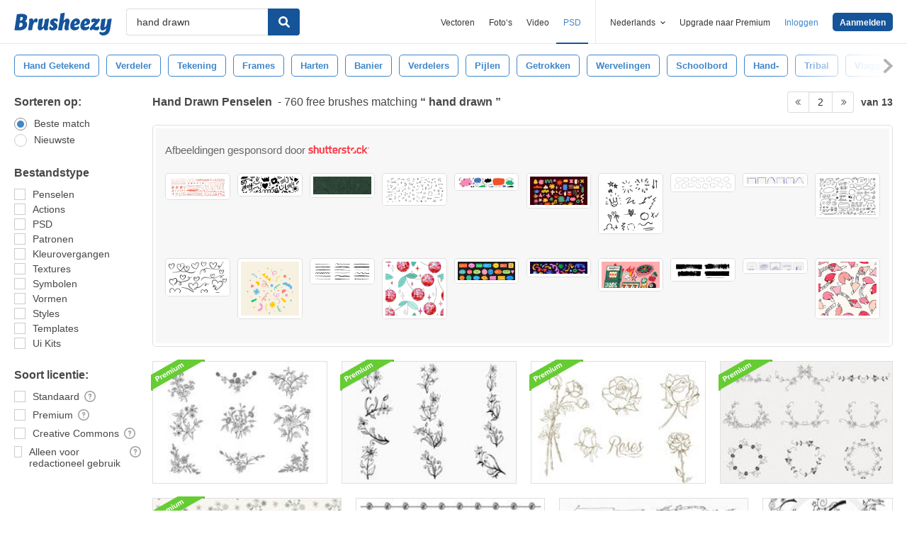

--- FILE ---
content_type: text/html; charset=utf-8
request_url: https://nl.brusheezy.com/gratis/hand-drawn?page=2
body_size: 33552
content:
<!DOCTYPE html>
<!--[if lt IE 7]>      <html lang="nl" xmlns:fb="http://developers.facebook.com/schema/" xmlns:og="http://opengraphprotocol.org/schema/" class="no-js lt-ie9 lt-ie8 lt-ie7"> <![endif]-->
<!--[if IE 7]>         <html lang="nl" xmlns:fb="http://developers.facebook.com/schema/" xmlns:og="http://opengraphprotocol.org/schema/" class="no-js lt-ie9 lt-ie8"> <![endif]-->
<!--[if IE 8]>         <html lang="nl" xmlns:fb="http://developers.facebook.com/schema/" xmlns:og="http://opengraphprotocol.org/schema/" class="no-js lt-ie9"> <![endif]-->
<!--[if IE 9]>         <html lang="nl" xmlns:fb="http://developers.facebook.com/schema/" xmlns:og="http://opengraphprotocol.org/schema/" class="no-js ie9"> <![endif]-->
<!--[if gt IE 9]><!--> <html lang="nl" xmlns:fb="http://developers.facebook.com/schema/" xmlns:og="http://opengraphprotocol.org/schema/" class="no-js"> <!--<![endif]-->
  <head>
	  <script type="text/javascript">window.country_code = "US";window.remote_ip_address = '3.150.124.97'</script>
        <!-- skipping hreflang -->

    
    <link rel="dns-prefetch" href="//static.brusheezy.com">
    <meta charset="utf-8">
    <meta http-equiv="X-UA-Compatible" content="IE=edge,chrome=1">
    <meta name="viewport" content="width=device-width, initial-scale=1.0, minimum-scale=1.0" />
    <title>Hand Drawn Gratis Penselen - (760 Gratis Downloads) - Page 2</title>
<meta content="760 van de beste Hand Drawn Gratis Penseel Downloads van de Brusheezy-community. Hand Drawn Gratis Penselen met een Creative Commons licentie, open source en meer!" name="description" />
<meta content="Brusheezy" property="og:site_name" />
<meta content="Hand Drawn Gratis Penselen - (760 Gratis Downloads)" property="og:title" />
<meta content="https://nl.brusheezy.com/gratis/hand-drawn?page=2" property="og:url" />
<meta content="nl_NL" property="og:locale" />
<meta content="en_US" property="og:locale:alternate" />
<meta content="de_DE" property="og:locale:alternate" />
<meta content="es_ES" property="og:locale:alternate" />
<meta content="fr_FR" property="og:locale:alternate" />
<meta content="pt_BR" property="og:locale:alternate" />
<meta content="sv_SE" property="og:locale:alternate" />
<meta content="https://static.brusheezy.com/system/resources/previews/000/059/436/original/drawn-border-divider-brush-collection-photoshop-brushes.jpg" property="og:image" />
    <link href="/favicon.ico" rel="shortcut icon"></link><link href="/favicon.png" rel="icon" sizes="48x48" type="image/png"></link><link href="/apple-touch-icon-precomposed.png" rel="apple-touch-icon-precomposed"></link>
    <link href="https://maxcdn.bootstrapcdn.com/font-awesome/4.6.3/css/font-awesome.min.css" media="screen" rel="stylesheet" type="text/css" />
    <script src="https://static.brusheezy.com/assets/modernizr.custom.83825-93372fb200ead74f1d44254d993c5440.js" type="text/javascript"></script>
    <link href="https://static.brusheezy.com/assets/application-e6fc89b3e1f8c6290743690971644994.css" media="screen" rel="stylesheet" type="text/css" />
    <link href="https://static.brusheezy.com/assets/print-ac38768f09270df2214d2c500c647adc.css" media="print" rel="stylesheet" type="text/css" />
    <link href="https://feeds.feedburner.com/eezyinc/brusheezy-images" rel="alternate" title="RSS" type="application/rss+xml" />

          <link rel="canonical" href="https://nl.brusheezy.com/gratis/hand-drawn?page=2">


    <meta content="authenticity_token" name="csrf-param" />
<meta content="I85DKuav4IjEd9SLeXQ8jwfEhZPM+P7/7OA5gwNI4SQ=" name="csrf-token" />
    <!-- Begin TextBlock "HTML - Head" -->
<meta name="google-site-verification" content="pfGHD8M12iD8MZoiUsSycicUuSitnj2scI2cB_MvoYw" />
<meta name="google-site-verification" content="b4_frnI9j9l6Hs7d1QntimjvrZOtJ8x8ykl7RfeJS2Y" />
<meta name="tinfoil-site-verification" content="6d4a376b35cc11699dd86a787c7b5ae10b5c70f0" />
<meta name="msvalidate.01" content="9E7A3F56C01FB9B69FCDD1FBD287CAE4" />
<meta name="p:domain_verify" content="e95f03b955f8191de30e476f8527821e"/>
<meta property="fb:page_id" content="111431139680" />
<meta name="google" content="nositelinkssearchbox" />
<meta name="referrer" content="unsafe-url" />
<!--<script type="text/javascript" src="http://api.xeezy.com/api.min.js"></script>-->
<!--<script async src="//cdn-s2s.buysellads.net/pub/brusheezy.js" data-cfasync="false"></script>-->
<link href="https://plus.google.com/116840303500574370724" rel="publisher" />

<script>
  var iStockCoupon = { 
    // --- ADMIN CONIG----
    Code: 'EEZYOFF14', 
    Message: 'Hurry! Offer Expires 10/31/2013',
    // -------------------

    showPopup: function() {
      var win = window.open("", "istock-sale", "width=520,height=320");
      var wrap = win.document.createElement('div'); 
      wrap.setAttribute('class', 'sale-wrapper');
      
      var logo = win.document.createElement('img');
      logo.setAttribute('src', '//static.vecteezy.com/system/assets/asset_files/000/000/171/original/new-istock-logo.jpg');
      wrap.appendChild(logo);
      
      var code = win.document.createElement('div');
      code.setAttribute('class','code');
      code.appendChild(win.document.createTextNode(iStockCoupon.Code));
      wrap.appendChild(code);
      
      var expires = win.document.createElement('div');
      expires.setAttribute('class','expire');
      expires.appendChild(win.document.createTextNode(iStockCoupon.Message));
      wrap.appendChild(expires);
      
      var close = win.document.createElement('a');
      close.setAttribute('href', '#');
      close.appendChild(win.document.createTextNode('Close Window'));
      wrap.appendChild(close);
      
      var style = win.document.createElement('style');
      close.setAttribute('onclick', 'window.close()');
  
      style.appendChild(win.document.createTextNode("a{margin-top: 40px;display:block;font-size:12px;color:rgb(73,149,203);text-decoration:none;} .expire{margin-top:16px;color: rgb(81,81,81);font-size:24px;} .code{margin-top:20px;font-size:50px;font-weight:700;text-transform:uppercase;} img{margin-top:44px;} body{padding:0;margin:0;text-align:center;font-family:sans-serif;} .sale-wrapper{height:288px;border:16px solid #a1a1a1;}"));
      win.document.body.appendChild(style);
      win.document.body.appendChild(wrap);        
    },
  };

</script>
<script src="https://cdn.optimizely.com/js/168948327.js"></script>

<script>var AdminHideEezyPremiumPopup = false</script>
<!-- TradeDoubler site verification 2802548 -->



<!-- End TextBlock "HTML - Head" -->
      <link href="https://static.brusheezy.com/assets/splittests/new_search_ui-418ee10ba4943587578300e2dfed9bdf.css" media="screen" rel="stylesheet" type="text/css" />

  <script type="text/javascript">
    window.searchScope = 'External';
  </script>
      <META NAME="ROBOTS" CONTENT="NOINDEX, FOLLOW">
    <link rel="prev" href="https://nl.brusheezy.com/gratis/hand-drawn" />
<link rel="next" href="https://nl.brusheezy.com/gratis/hand-drawn?page=3" />


    <script type="application/ld+json">
      {
        "@context": "http://schema.org",
        "@type": "WebSite",
        "name": "brusheezy",
        "url": "https://www.brusheezy.com"
      }
   </script>

    <script type="application/ld+json">
      {
      "@context": "http://schema.org",
      "@type": "Organization",
      "url": "https://www.brusheezy.com",
      "logo": "https://static.brusheezy.com/assets/structured_data/brusheezy-logo-63a0370ba72197d03d41c8ee2a3fe30d.svg",
      "sameAs": [
        "https://www.facebook.com/brusheezy",
        "https://twitter.com/brusheezy",
        "https://pinterest.com/brusheezy/",
        "https://www.youtube.com/EezyInc",
        "https://instagram.com/eezy/",
        "https://www.snapchat.com/add/eezy",
        "https://google.com/+brusheezy"
      ]
     }
    </script>

    <script src="https://static.brusheezy.com/assets/sp-32e34cb9c56d3cd62718aba7a1338855.js" type="text/javascript"></script>
<script type="text/javascript">
  document.addEventListener('DOMContentLoaded', function() {
    snowplow('newTracker', 'sp', 'a.vecteezy.com', {
      appId: 'brusheezy_production',
      discoverRootDomain: true,
      eventMethod: 'beacon',
      cookieSameSite: 'Lax',
      context: {
        webPage: true,
        performanceTiming: true,
        gaCookies: true,
        geolocation: false
      }
    });
    snowplow('setUserIdFromCookie', 'rollout');
    snowplow('enableActivityTracking', {minimumVisitLength: 10, heartbeatDelay: 10});
    snowplow('enableLinkClickTracking');
    snowplow('trackPageView');
  });
</script>

  </head>

  <body class="proper-sticky-ads   full-width-search fullwidth has-sticky-header redesign-layout searches-show"
        data-site="brusheezy">
    
<link rel="preconnect" href="https://a.pub.network/" crossorigin />
<link rel="preconnect" href="https://b.pub.network/" crossorigin />
<link rel="preconnect" href="https://c.pub.network/" crossorigin />
<link rel="preconnect" href="https://d.pub.network/" crossorigin />
<link rel="preconnect" href="https://c.amazon-adsystem.com" crossorigin />
<link rel="preconnect" href="https://s.amazon-adsystem.com" crossorigin />
<link rel="preconnect" href="https://secure.quantserve.com/" crossorigin />
<link rel="preconnect" href="https://rules.quantcount.com/" crossorigin />
<link rel="preconnect" href="https://pixel.quantserve.com/" crossorigin />
<link rel="preconnect" href="https://btloader.com/" crossorigin />
<link rel="preconnect" href="https://api.btloader.com/" crossorigin />
<link rel="preconnect" href="https://confiant-integrations.global.ssl.fastly.net" crossorigin />
<link rel="stylesheet" href="https://a.pub.network/brusheezy-com/cls.css">
<script data-cfasync="false" type="text/javascript">
  var freestar = freestar || {};
  freestar.queue = freestar.queue || [];
  freestar.config = freestar.config || {};
  freestar.config.enabled_slots = [];
  freestar.initCallback = function () { (freestar.config.enabled_slots.length === 0) ? freestar.initCallbackCalled = false : freestar.newAdSlots(freestar.config.enabled_slots) }
</script>
<script src="https://a.pub.network/brusheezy-com/pubfig.min.js" data-cfasync="false" async></script>
<style>
.fs-sticky-footer {
  background: rgba(247, 247, 247, 0.9) !important;
}
</style>
<!-- Tag ID: brusheezy_1x1_bouncex -->
<div align="center" id="brusheezy_1x1_bouncex">
 <script data-cfasync="false" type="text/javascript">
  freestar.config.enabled_slots.push({ placementName: "brusheezy_1x1_bouncex", slotId: "brusheezy_1x1_bouncex" });
 </script>
</div>


      <script src="https://static.brusheezy.com/assets/partner-service-v3-b8d5668d95732f2d5a895618bbc192d0.js" type="text/javascript"></script>

<script type="text/javascript">
  window.partnerService = new window.PartnerService({
    baseUrl: 'https://p.sa7eer.com',
    site: 'brusheezy',
    contentType: "vector",
    locale: 'nl',
    controllerName: 'searches',
    pageviewGuid: 'd30a08bc-69be-44fc-9b1c-84b6e3b7cc75',
    sessionGuid: 'c646a3cd-f034-4653-8666-3bdf7bc4be21',
  });
</script>


    
      

    <div id="fb-root"></div>



      
<header class="ez-site-header ">
  <div class="max-inner is-logged-out">
    <div class='ez-site-header__logo'>
  <a href="https://nl.brusheezy.com/" title="Brusheezy"><svg xmlns="http://www.w3.org/2000/svg" id="Layer_1" data-name="Layer 1" viewBox="0 0 248 57.8"><title>brusheezy-logo-color</title><path class="cls-1" d="M32.4,29.6c0,9.9-9.2,15.3-21.1,15.3-3.9,0-11-.6-11.3-.6L6.3,3.9A61.78,61.78,0,0,1,18,2.7c9.6,0,14.5,3,14.5,8.8a12.42,12.42,0,0,1-5.3,10.2A7.9,7.9,0,0,1,32.4,29.6Zm-11.3.1c0-2.8-1.7-3.9-4.6-3.9-1,0-2.1.1-3.2.2L11.7,36.6c.5,0,1,.1,1.5.1C18.4,36.7,21.1,34,21.1,29.7ZM15.6,10.9l-1.4,9h2.2c3.1,0,5.1-2.9,5.1-6,0-2.1-1.1-3.1-3.4-3.1A10.87,10.87,0,0,0,15.6,10.9Z" transform="translate(0 0)"></path><path class="cls-1" d="M55.3,14.4c2.6,0,4,1.6,4,4.4a8.49,8.49,0,0,1-3.6,6.8,3,3,0,0,0-2.7-2c-4.5,0-6.3,10.6-6.4,11.2L46,38.4l-.9,5.9c-3.1,0-6.9.3-8.1.3a4,4,0,0,1-2.2-1l.8-5.2,2-13,.1-.8c.8-5.4-.7-7.7-.7-7.7a9.11,9.11,0,0,1,6.1-2.5c3.4,0,5.2,2,5.3,6.3,1.2-3.1,3.2-6.3,6.9-6.3Z" transform="translate(0 0)"></path><path class="cls-1" d="M85.4,34.7c-.8,5.4.7,7.7.7,7.7A9.11,9.11,0,0,1,80,44.9c-3.5,0-5.3-2.2-5.3-6.7-2.4,3.7-5.6,6.7-9.7,6.7-4.4,0-6.4-3.7-5.3-11.2L61,25.6c.8-5,1-9,1-9,3.2-.6,7.3-2.1,8.8-2.1a4,4,0,0,1,2.2,1L71.4,25.7l-1.5,9.4c-.1.9,0,1.3.8,1.3,3.7,0,5.8-10.7,5.8-10.7.8-5,1-9,1-9,3.2-.6,7.3-2.1,8.8-2.1a4,4,0,0,1,2.2,1L86.9,25.8l-1.3,8.3Z" transform="translate(0 0)"></path><path class="cls-1" d="M103.3,14.4c4.5,0,7.8,1.6,7.8,4.5,0,3.2-3.9,4.5-3.9,4.5s-1.2-2.9-3.7-2.9a2,2,0,0,0-2.2,2,2.41,2.41,0,0,0,1.3,2.2l3.2,2a8.39,8.39,0,0,1,3.9,7.5c0,6.1-4.9,10.7-12.5,10.7-4.6,0-8.8-2-8.8-5.8,0-3.5,3.5-5.4,3.5-5.4S93.8,38,96.8,38A2,2,0,0,0,99,35.8a2.42,2.42,0,0,0-1.3-2.2l-3-1.9a7.74,7.74,0,0,1-3.8-7c.3-5.9,4.8-10.3,12.4-10.3Z" transform="translate(0 0)"></path><path class="cls-1" d="M138.1,34.8c-1.1,5.4.9,7.7.9,7.7a9.28,9.28,0,0,1-6.1,2.4c-4.3,0-6.3-3.2-5-10l.2-.9,1.8-9.6a.94.94,0,0,0-1-1.3c-3.6,0-5.7,10.9-5.7,11l-.7,4.5-.9,5.9c-3.1,0-6.9.3-8.1.3a4,4,0,0,1-2.2-1l.8-5.2,4.3-27.5c.8-5,1-9,1-9,3.2-.6,7.3-2.1,8.8-2.1a4,4,0,0,1,2.2,1l-3.1,19.9c2.4-3.5,5.5-6.3,9.5-6.3,4.4,0,6.8,3.8,5.3,11.2l-1.8,8.4Z" transform="translate(0 0)"></path><path class="cls-1" d="M167.1,22.9c0,4.4-2.4,7.3-8.4,8.5l-6.3,1.3c.5,2.8,2.2,4.1,5,4.1a8.32,8.32,0,0,0,5.8-2.7,3.74,3.74,0,0,1,1.8,3.1c0,3.7-5.5,7.6-11.9,7.6s-10.8-4.2-10.8-11.2c0-8.2,5.7-19.2,15.8-19.2,5.6,0,9,3.3,9,8.5Zm-10.6,4.2a2.63,2.63,0,0,0,1.7-2.8c0-1.2-.4-3-1.8-3-2.5,0-3.6,4.1-4,7.2Z" transform="translate(0 0)"></path><path class="cls-1" d="M192.9,22.9c0,4.4-2.4,7.3-8.4,8.5l-6.3,1.3c.5,2.8,2.2,4.1,5,4.1a8.32,8.32,0,0,0,5.8-2.7,3.74,3.74,0,0,1,1.8,3.1c0,3.7-5.5,7.6-11.9,7.6s-10.8-4.2-10.8-11.2c0-8.2,5.7-19.2,15.8-19.2,5.5,0,9,3.3,9,8.5Zm-10.7,4.2a2.63,2.63,0,0,0,1.7-2.8c0-1.2-.4-3-1.8-3-2.5,0-3.6,4.1-4,7.2Z" transform="translate(0 0)"></path><path class="cls-1" d="M213.9,33.8a7.72,7.72,0,0,1,2.2,5.4c0,4.5-3.7,5.7-6.9,5.7-4.1,0-7.1-2-10.2-3-.9,1-1.7,2-2.5,3,0,0-4.6-.1-4.6-3.3,0-3.9,6.4-10.5,13.3-18.1a19.88,19.88,0,0,0-2.2-.2c-3.9,0-5.4,2-5.4,2a8.19,8.19,0,0,1-1.8-5.4c.2-4.2,4.2-5.4,7.3-5.4,3.3,0,5.7,1.3,8.1,2.4l1.9-2.4s4.7.1,4.7,3.3c0,3.7-6.2,10.3-12.9,17.6a14.65,14.65,0,0,0,4,.7,6.22,6.22,0,0,0,5-2.3Z" transform="translate(0 0)"></path><path class="cls-1" d="M243.8,42.3c-1.7,10.3-8.6,15.5-17.4,15.5-5.6,0-9.8-3-9.8-6.4a3.85,3.85,0,0,1,1.9-3.3,8.58,8.58,0,0,0,5.7,1.8c3.5,0,8.3-1.5,9.1-6.9l.7-4.2c-2.4,3.5-5.5,6.3-9.5,6.3-4.4,0-6.4-3.7-5.3-11.2l1.3-8.1c.8-5,1-9,1-9,3.2-.6,7.3-2.1,8.8-2.1a4,4,0,0,1,2.2,1l-1.6,10.2-1.5,9.4c-.1.9,0,1.3.8,1.3,3.7,0,5.8-10.7,5.8-10.7.8-5,1-9,1-9,3.2-.6,7.3-2.1,8.8-2.1a4,4,0,0,1,2.2,1L246.4,26Z" transform="translate(0 0)"></path></svg>
</a>
</div>


      <nav class="ez-site-header__main-nav logged-out-nav">
    <ul class="ez-site-header__header-menu">
        <div class="ez-site-header__app-links-wrapper" data-target="ez-mobile-menu.appLinksWrapper">
          <li class="ez-site-header__menu-item ez-site-header__menu-item--app-link "
              data-target="ez-mobile-menu.appLink" >
            <a href="https://nl.vecteezy.com" target="_blank">Vectoren</a>
          </li>

          <li class="ez-site-header__menu-item ez-site-header__menu-item--app-link "
              data-target="ez-mobile-menu.appLink" >
            <a href="https://nl.vecteezy.com/gratis-fotos" target="_blank">Foto‘s</a>
          </li>

          <li class="ez-site-header__menu-item ez-site-header__menu-item--app-link"
              data-target="ez-mobile-menu.appLink" >
            <a href="https://nl.videezy.com" target="_blank">Video</a>
          </li>

          <li class="ez-site-header__menu-item ez-site-header__menu-item--app-link active-menu-item"
              data-target="ez-mobile-menu.appLink" >
            <a href="https://nl.brusheezy.com" target="_blank">PSD</a>
          </li>
        </div>

        <div class="ez-site-header__separator"></div>

        <li class="ez-site-header__locale_prompt ez-site-header__menu-item"
            data-action="toggle-language-switcher"
            data-switcher-target="ez-site-header__lang_selector">
          <span>
            Nederlands
            <!-- Generator: Adobe Illustrator 21.0.2, SVG Export Plug-In . SVG Version: 6.00 Build 0)  --><svg xmlns="http://www.w3.org/2000/svg" xmlns:xlink="http://www.w3.org/1999/xlink" version="1.1" id="Layer_1" x="0px" y="0px" viewBox="0 0 11.9 7.1" style="enable-background:new 0 0 11.9 7.1;" xml:space="preserve" class="ez-site-header__menu-arrow">
<polygon points="11.9,1.5 10.6,0 6,4.3 1.4,0 0,1.5 6,7.1 "></polygon>
</svg>

          </span>

          
<div id="ez-site-header__lang_selector" class="ez-language-switcher ez-tooltip ez-tooltip--arrow-top">
  <div class="ez-tooltip__arrow ez-tooltip__arrow--middle"></div>
  <div class="ez-tooltip__content">
    <ul>
        <li>
          <a href="https://www.brusheezy.com/free/hand-drawn" class="nested-locale-switcher-link en" data-locale="en" rel="nofollow">English</a>        </li>
        <li>
          <a href="https://es.brusheezy.com/libre/hand-drawn" class="nested-locale-switcher-link es" data-locale="es" rel="nofollow">Español</a>        </li>
        <li>
          <a href="https://pt.brusheezy.com/livre/hand-drawn" class="nested-locale-switcher-link pt" data-locale="pt" rel="nofollow">Português</a>        </li>
        <li>
          <a href="https://de.brusheezy.com/gratis/hand-drawn" class="nested-locale-switcher-link de" data-locale="de" rel="nofollow">Deutsch</a>        </li>
        <li>
          <a href="https://fr.brusheezy.com/libre/hand-drawn" class="nested-locale-switcher-link fr" data-locale="fr" rel="nofollow">Français</a>        </li>
        <li>
          
            <span class="nested-locale-switcher-link nl current">
              Nederlands
              <svg xmlns="http://www.w3.org/2000/svg" id="Layer_1" data-name="Layer 1" viewBox="0 0 11.93 9.39"><polygon points="11.93 1.76 10.17 0 4.3 5.87 1.76 3.32 0 5.09 4.3 9.39 11.93 1.76"></polygon></svg>

            </span>
        </li>
        <li>
          <a href="https://sv.brusheezy.com/gratis/hand-drawn" class="nested-locale-switcher-link sv" data-locale="sv" rel="nofollow">Svenska</a>        </li>
    </ul>
  </div>
</div>


        </li>

          <li class="ez-site-header__menu-item ez-site-header__menu-item--join-pro-link"
              data-target="ez-mobile-menu.joinProLink">
            <a href="/signups/join_premium">Upgrade naar Premium</a>
          </li>

          <li class="ez-site-header__menu-item"
              data-target="ez-mobile-menu.logInBtn">
            <a href="/inloggen" class="login-link" data-remote="true" onclick="track_header_login_click();">Inloggen</a>
          </li>

          <li class="ez-site-header__menu-item ez-site-header__menu-item--btn ez-site-header__menu-item--sign-up-btn"
              data-target="ez-mobile-menu.signUpBtn">
            <a href="/inschrijven" class="ez-btn ez-btn--primary ez-btn--tiny ez-btn--sign-up" data-remote="true" onclick="track_header_join_eezy_click();">Aanmelden</a>
          </li>


      

        <li class="ez-site-header__menu-item ez-site-header__mobile-menu">
          <button class="ez-site-header__mobile-menu-btn"
                  data-controller="ez-mobile-menu">
            <svg xmlns="http://www.w3.org/2000/svg" viewBox="0 0 20 14"><g id="Layer_2" data-name="Layer 2"><g id="Account_Pages_Mobile_Menu_Open" data-name="Account Pages Mobile Menu Open"><g id="Account_Pages_Mobile_Menu_Open-2" data-name="Account Pages Mobile Menu Open"><path class="cls-1" d="M0,0V2H20V0ZM0,8H20V6H0Zm0,6H20V12H0Z"></path></g></g></g></svg>

          </button>
        </li>
    </ul>

  </nav>

  <script src="https://static.brusheezy.com/assets/header_mobile_menu-bbe8319134d6d4bb7793c9fdffca257c.js" type="text/javascript"></script>


      <p% search_path = nil %>

<form accept-charset="UTF-8" action="/gratis" class="ez-search-form" data-action="new-search" data-adid="1636631" data-behavior="" data-trafcat="T1" method="post"><div style="margin:0;padding:0;display:inline"><input name="utf8" type="hidden" value="&#x2713;" /><input name="authenticity_token" type="hidden" value="I85DKuav4IjEd9SLeXQ8jwfEhZPM+P7/7OA5gwNI4SQ=" /></div>
  <input id="from" name="from" type="hidden" value="mainsite" />
  <input id="in_se" name="in_se" type="hidden" value="true" />

  <div class="ez-input">
      <input class="ez-input__field ez-input__field--basic ez-input__field--text ez-search-form__input" id="search" name="search" placeholder="Zoeken" type="text" value="hand drawn" />

    <button class="ez-search-form__submit" title="Zoeken" type="submit">
      <svg xmlns="http://www.w3.org/2000/svg" id="Layer_1" data-name="Layer 1" viewBox="0 0 14.39 14.39"><title>search</title><path d="M14,12.32,10.81,9.09a5.87,5.87,0,1,0-1.72,1.72L12.32,14A1.23,1.23,0,0,0,14,14,1.23,1.23,0,0,0,14,12.32ZM2.43,5.88A3.45,3.45,0,1,1,5.88,9.33,3.46,3.46,0,0,1,2.43,5.88Z"></path></svg>

</button>  </div>
</form>

  </div><!-- .max-inner -->

    
    <!-- Search Tags -->
    <div class="ez-search-tags">
      
<link href="https://static.brusheezy.com/assets/tags_carousel-e3b70e45043c44ed04a5d925fa3e3ba6.css" media="screen" rel="stylesheet" type="text/css" />

<div class="outer-tags-wrap" >
  <div class="rs-carousel">
    <ul class="tags-wrap">
          <li class="tag">
            <a href="/gratis/hand-getekend" class="tag-link" data-behavior="related-search-click" data-related-term="hand getekend" title="hand getekend">
              <span>
                hand getekend
              </span>
</a>          </li>
          <li class="tag">
            <a href="/gratis/verdeler" class="tag-link" data-behavior="related-search-click" data-related-term="verdeler" title="verdeler">
              <span>
                verdeler
              </span>
</a>          </li>
          <li class="tag">
            <a href="/gratis/tekening" class="tag-link" data-behavior="related-search-click" data-related-term="tekening" title="tekening">
              <span>
                tekening
              </span>
</a>          </li>
          <li class="tag">
            <a href="/gratis/frames" class="tag-link" data-behavior="related-search-click" data-related-term="frames" title="frames">
              <span>
                frames
              </span>
</a>          </li>
          <li class="tag">
            <a href="/gratis/harten" class="tag-link" data-behavior="related-search-click" data-related-term="harten" title="harten">
              <span>
                harten
              </span>
</a>          </li>
          <li class="tag">
            <a href="/gratis/banier" class="tag-link" data-behavior="related-search-click" data-related-term="banier" title="banier">
              <span>
                banier
              </span>
</a>          </li>
          <li class="tag">
            <a href="/gratis/verdelers" class="tag-link" data-behavior="related-search-click" data-related-term="verdelers" title="verdelers">
              <span>
                verdelers
              </span>
</a>          </li>
          <li class="tag">
            <a href="/gratis/pijlen" class="tag-link" data-behavior="related-search-click" data-related-term="pijlen" title="pijlen">
              <span>
                pijlen
              </span>
</a>          </li>
          <li class="tag">
            <a href="/gratis/getrokken" class="tag-link" data-behavior="related-search-click" data-related-term="getrokken" title="getrokken">
              <span>
                getrokken
              </span>
</a>          </li>
          <li class="tag">
            <a href="/gratis/wervelingen" class="tag-link" data-behavior="related-search-click" data-related-term="wervelingen" title="wervelingen">
              <span>
                wervelingen
              </span>
</a>          </li>
          <li class="tag">
            <a href="/gratis/schoolbord" class="tag-link" data-behavior="related-search-click" data-related-term="schoolbord" title="schoolbord">
              <span>
                schoolbord
              </span>
</a>          </li>
          <li class="tag">
            <a href="/gratis/hand-" class="tag-link" data-behavior="related-search-click" data-related-term="hand-" title="hand-">
              <span>
                hand-
              </span>
</a>          </li>
          <li class="tag">
            <a href="/gratis/tribal" class="tag-link" data-behavior="related-search-click" data-related-term="tribal" title="tribal">
              <span>
                tribal
              </span>
</a>          </li>
          <li class="tag">
            <a href="/gratis/vlaggedoek" class="tag-link" data-behavior="related-search-click" data-related-term="vlaggedoek" title="vlaggedoek">
              <span>
                vlaggedoek
              </span>
</a>          </li>
          <li class="tag">
            <a href="/gratis/fluorishes" class="tag-link" data-behavior="related-search-click" data-related-term="fluorishes" title="fluorishes">
              <span>
                fluorishes
              </span>
</a>          </li>
          <li class="tag">
            <a href="/gratis/krijt" class="tag-link" data-behavior="related-search-click" data-related-term="krijt" title="krijt">
              <span>
                krijt
              </span>
</a>          </li>
          <li class="tag">
            <a href="/gratis/clip-art" class="tag-link" data-behavior="related-search-click" data-related-term="clip art" title="clip art">
              <span>
                clip art
              </span>
</a>          </li>
          <li class="tag">
            <a href="/gratis/borders" class="tag-link" data-behavior="related-search-click" data-related-term="borders" title="borders">
              <span>
                borders
              </span>
</a>          </li>
          <li class="tag">
            <a href="/gratis/tekst" class="tag-link" data-behavior="related-search-click" data-related-term="tekst" title="tekst">
              <span>
                tekst
              </span>
</a>          </li>
          <li class="tag">
            <a href="/gratis/decoratief" class="tag-link" data-behavior="related-search-click" data-related-term="decoratief" title="decoratief">
              <span>
                decoratief
              </span>
</a>          </li>
          <li class="tag">
            <a href="/gratis/decoratie" class="tag-link" data-behavior="related-search-click" data-related-term="decoratie" title="decoratie">
              <span>
                decoratie
              </span>
</a>          </li>
    </ul>
  </div>
</div>

<script defer="defer" src="https://static.brusheezy.com/assets/jquery.ui.widget-0763685ac5d9057e21eac4168b755b9a.js" type="text/javascript"></script>
<script defer="defer" src="https://static.brusheezy.com/assets/jquery.event.drag-3d54f98bab25c12a9b9cc1801f3e1c4b.js" type="text/javascript"></script>
<script defer="defer" src="https://static.brusheezy.com/assets/jquery.translate3d-6277fde3b8b198a2da2aa8e4389a7c84.js" type="text/javascript"></script>
<script defer="defer" src="https://static.brusheezy.com/assets/jquery.rs.carousel-5763ad180bc69cb2b583cd5d42a9c231.js" type="text/javascript"></script>
<script defer="defer" src="https://static.brusheezy.com/assets/jquery.rs.carousel-touch-c5c93eecbd1da1af1bce8f19e8f02105.js" type="text/javascript"></script>
<script defer="defer" src="https://static.brusheezy.com/assets/tags-carousel-bb78c5a4ca2798d203e5b9c09f22846d.js" type="text/javascript"></script>


    </div>
</header>


    <div id="body">
      <div class="content">

        

          

<input id="originalSearchQuery" name="originalSearchQuery" type="hidden" value="hand drawn" />

<button class="filter-sidebar-open-btn btn primary flat" title="Filters">Filters</button>

<div class="content-inner">
  <aside id="filter-sidebar">



      <link href="https://static.brusheezy.com/assets/search_filter-6c123be796899e69b74df5c98ea0fa45.css" media="screen" rel="stylesheet" type="text/css" />

<div class="filter-inner full ">
  <button class="filter-sidebar-close-btn">Close</button>

  <h4>Sorteren op:</h4>
  <ul class="search-options">
    <li>
      
<div class="check--wrapper">
  <div class="check--box checked  radio" data-filter-param="sort-best"></div>
  <div class="check--label">Beste match</div>

</div>
    </li>
    <li>
      
<div class="check--wrapper">
  <div class="check--box   radio" data-filter-param="sort-newest"></div>
  <div class="check--label">Nieuwste</div>

</div>
    </li>
  </ul>

  <h4>Bestandstype</h4>
  <ul class="search-options">
    <li>
    
<div class="check--wrapper">
  <div class="check--box   " data-filter-param="content-type-brushes"></div>
  <div class="check--label">Penselen</div>

</div>
  </li>
    <li>
      
<div class="check--wrapper">
  <div class="check--box   " data-filter-param="content-type-actions"></div>
  <div class="check--label"><span class="translation_missing" title="translation missing: nl.options.actions">Actions</span></div>

</div>
    </li>
    <li>
      
<div class="check--wrapper">
  <div class="check--box   " data-filter-param="content-type-psds"></div>
  <div class="check--label">PSD</div>

</div>
    </li>
    <li>
      
<div class="check--wrapper">
  <div class="check--box   " data-filter-param="content-type-patterns"></div>
  <div class="check--label">Patronen</div>

</div>
    </li>
    <li>
      
<div class="check--wrapper">
  <div class="check--box   " data-filter-param="content-type-gradients"></div>
  <div class="check--label">Kleurovergangen</div>

</div>
    </li>
    <li>
      
<div class="check--wrapper">
  <div class="check--box   " data-filter-param="content-type-textures"></div>
  <div class="check--label">Textures</div>

</div>
    </li>
    <li>
      
<div class="check--wrapper">
  <div class="check--box   " data-filter-param="content-type-symbols"></div>
  <div class="check--label">Symbolen</div>

</div>
    </li>
    <li>
    
<div class="check--wrapper">
  <div class="check--box   " data-filter-param="content-type-shapes"></div>
  <div class="check--label">Vormen</div>

</div>
  </li>
    <li>
      
<div class="check--wrapper">
  <div class="check--box   " data-filter-param="content-type-styles"></div>
  <div class="check--label"><span class="translation_missing" title="translation missing: nl.options.styles">Styles</span></div>

</div>
    </li>
    <li>
      
<div class="check--wrapper">
  <div class="check--box   " data-filter-param="content-type-templates"></div>
  <div class="check--label"><span class="translation_missing" title="translation missing: nl.options.templates">Templates</span></div>

</div>
    </li>
    <li>
      
<div class="check--wrapper">
  <div class="check--box   " data-filter-param="content-type-ui-kits"></div>
  <div class="check--label"><span class="translation_missing" title="translation missing: nl.options.ui-kits">Ui Kits</span></div>

</div>
    </li>
  </ul>

  <div class="extended-options">
    <h4>Soort licentie:</h4>
    <ul class="search-options">
      <li>
        
<div class="check--wrapper">
  <div class="check--box   " data-filter-param="license-standard"></div>
  <div class="check--label">Standaard</div>

    <span class="ez-tooltip-icon" data-tooltip-position="right top" data-tooltip="&lt;h4&gt;Standaard&lt;/h4&gt;&lt;p&gt;Door deze filter te gebruiken, worden alleen afbeeldingen weergegeven die gemaakt zijn door onze community en gecontroleerd zijn door onze moderators.  Deze bestanden zijn gratis te gebruiken, mits de naam van de ontwerper wordt vermeld. Wil je geen naam vermelden? Met een aanvullende licentie is dit niet nodig.&lt;/p&gt;" title="&lt;h4&gt;Standaard&lt;/h4&gt;&lt;p&gt;Door deze filter te gebruiken, worden alleen afbeeldingen weergegeven die gemaakt zijn door onze community en gecontroleerd zijn door onze moderators.  Deze bestanden zijn gratis te gebruiken, mits de naam van de ontwerper wordt vermeld. Wil je geen naam vermelden? Met een aanvullende licentie is dit niet nodig.&lt;/p&gt;"><svg class="ez-icon-circle-question"><use xlink:href="#ez-icon-circle-question"></use></svg></span>
</div>
      </li>
      <li>
        
<div class="check--wrapper">
  <div class="check--box   " data-filter-param="license-premium"></div>
  <div class="check--label">Premium</div>

    <span class="ez-tooltip-icon" data-tooltip-position="right top" data-tooltip="&lt;h4&gt;Premium&lt;/h4&gt;&lt;p&gt;Door deze filter te gebruiken, worden alleen Premium-afbeeldingen weergegeven. Dit bestand wordt geleverd met een royaltyvrije licentie.&lt;/p&gt;" title="&lt;h4&gt;Premium&lt;/h4&gt;&lt;p&gt;Door deze filter te gebruiken, worden alleen Premium-afbeeldingen weergegeven. Dit bestand wordt geleverd met een royaltyvrije licentie.&lt;/p&gt;"><svg class="ez-icon-circle-question"><use xlink:href="#ez-icon-circle-question"></use></svg></span>
</div>
      </li>
      <li>
        
<div class="check--wrapper">
  <div class="check--box   " data-filter-param="license-cc"></div>
  <div class="check--label">Creative Commons</div>

    <span class="ez-tooltip-icon" data-tooltip-position="right top" data-tooltip="&lt;h4&gt;Creative Commons&lt;/h4&gt;&lt;p&gt;Door deze filter te gebruiken, worden alleen gratis afbeeldingen weergegeven waarop de Creative Commons-richtlijnen van toepassing zijn.  Er zijn geen licenties beschikbaar voor deze afbeeldingen.&lt;/p&gt;" title="&lt;h4&gt;Creative Commons&lt;/h4&gt;&lt;p&gt;Door deze filter te gebruiken, worden alleen gratis afbeeldingen weergegeven waarop de Creative Commons-richtlijnen van toepassing zijn.  Er zijn geen licenties beschikbaar voor deze afbeeldingen.&lt;/p&gt;"><svg class="ez-icon-circle-question"><use xlink:href="#ez-icon-circle-question"></use></svg></span>
</div>
      </li>
      <li>
        
<div class="check--wrapper">
  <div class="check--box   " data-filter-param="license-editorial"></div>
  <div class="check--label">Alleen voor redactioneel gebruik</div>

    <span class="ez-tooltip-icon" data-tooltip-position="right top" data-tooltip="&lt;h4&gt;Alleen voor redactioneel gebruik&lt;/h4&gt;&lt;p&gt;Door deze filter te gebruiken, worden alleen gratis afbeeldingen weergegeven die je mag gebruiken in nieuwsberichten, non-fictie boeken, documentaires of andere nieuwswaardige artikelen. Deze afbeeldingen zijn niet bedoeld voor advertenties, merchandise, verpakkingen of ander commercieel/promotioneel gebruik.&lt;/p&gt;" title="&lt;h4&gt;Alleen voor redactioneel gebruik&lt;/h4&gt;&lt;p&gt;Door deze filter te gebruiken, worden alleen gratis afbeeldingen weergegeven die je mag gebruiken in nieuwsberichten, non-fictie boeken, documentaires of andere nieuwswaardige artikelen. Deze afbeeldingen zijn niet bedoeld voor advertenties, merchandise, verpakkingen of ander commercieel/promotioneel gebruik.&lt;/p&gt;"><svg class="ez-icon-circle-question"><use xlink:href="#ez-icon-circle-question"></use></svg></span>
</div>
      </li>
    </ul>

  </div>
</div>

<button class="btn flat toggle-btn" data-toggle="closed" data-more="Meer zoekfilters" data-less="Minder zoekfilters">Meer zoekfilters</button>

<button class="btn flat apply-filters-btn">Apply Filters</button>

<svg xmlns="http://www.w3.org/2000/svg" style="display: none;">
  
    <symbol id="ez-icon-plus" viewBox="0 0 512 512">
      <path d="m512 213l-213 0 0-213-86 0 0 213-213 0 0 86 213 0 0 213 86 0 0-213 213 0z"></path>
    </symbol>
  
    <symbol id="ez-icon-vector-file" viewBox="0 0 512 512">
      <path d="m356 0l-318 0 0 512 436 0 0-394z m66 461l-332 0 0-410 245 0 87 87z m-179-256c-56 0-102 46-102 102 0 57 46 103 102 103 57 0 103-46 103-103l-103 0z m26 77l102 0c0-57-46-103-102-103z"></path>
    </symbol>
  
    <symbol id="ez-icon-webpage" viewBox="0 0 512 512">
      <path d="m0 0l0 512 512 0 0-512z m51 51l307 0 0 51-307 0z m410 410l-410 0 0-307 410 0z m0-359l-51 0 0-51 51 0z m-179 103l-180 0 0 205 180 0z m-52 153l-76 0 0-102 76 0z m180-153l-77 0 0 51 77 0z m0 77l-77 0 0 51 77 0z m0 76l-77 0 0 52 77 0z"></path>
    </symbol>
  
    <symbol id="ez-icon-money" viewBox="0 0 512 512">
      <path d="m486 77l-460 0c-15 0-26 11-26 25l0 308c0 14 11 25 26 25l460 0c15 0 26-11 26-25l0-308c0-14-11-25-26-25z m-435 307l0-92 92 92z m410 0l-246 0-164-164 0-92 246 0 164 164z m0-164l-92-92 92 0z m-307 36c0 57 45 102 102 102 57 0 102-45 102-102 0-57-45-102-102-102-57 0-102 45-102 102z m153 0c0 28-23 51-51 51-28 0-51-23-51-51 0-28 23-51 51-51 28 0 51 23 51 51z"></path>
    </symbol>
  
    <symbol id="ez-icon-money-dark" viewBox="0 0 512 512">
      <path d="m0 77l0 358 512 0 0-358z m461 307l-282 0-128-128 0-128 282 0 128 128z m-205-205c-42 0-77 35-77 77 0 42 35 77 77 77 42 0 77-35 77-77 0-42-35-77-77-77z"></path>
    </symbol>
  
    <symbol id="ez-icon-calendar" viewBox="0 0 512 512">
      <path d="m384 358l-51 0 0 52 51 0z m26-307l0-51-52 0 0 51-204 0 0-51-52 0 0 51-102 0 0 461 512 0 0-461z m51 410l-410 0 0-256 410 0z m0-307l-410 0 0-52 410 0z m-77 102l-51 0 0 51 51 0z m-102 0l-52 0 0 51 52 0z m-103 102l-51 0 0 52 51 0z m0-102l-51 0 0 51 51 0z m103 102l-52 0 0 52 52 0z"></path>
    </symbol>
  
    <symbol id="ez-icon-calendar-dark" viewBox="0 0 512 512">
      <path d="m410 51l0-51-52 0 0 51-204 0 0-51-52 0 0 51-102 0 0 77 512 0 0-77z m-410 461l512 0 0-333-512 0z m333-256l51 0 0 51-51 0z m0 102l51 0 0 52-51 0z m-103-102l52 0 0 51-52 0z m0 102l52 0 0 52-52 0z m-102-102l51 0 0 51-51 0z m0 102l51 0 0 52-51 0z"></path>
    </symbol>
  
    <symbol id="ez-icon-checkbox" viewBox="0 0 512 512">
      <path d="m142 205l142 136 200-252-49-34-156 199-94-89z m313 79l0 171-398 0 0-398 171 0 0-57-228 0 0 512 512 0 0-228z"></path>
    </symbol>
  
    <symbol id="ez-icon-circle-minus" viewBox="0 0 512 512">
      <path d="m256 0c-141 0-256 115-256 256 0 141 115 256 256 256 141 0 256-115 256-256 0-141-115-256-256-256z m0 461c-113 0-205-92-205-205 0-113 92-205 205-205 113 0 205 92 205 205 0 113-92 205-205 205z m-102-179l204 0 0-52-204 0z"></path>
    </symbol>
  
    <symbol id="ez-icon-circle-minus-dark" viewBox="0 0 512 512">
      <path d="m256 0c-141 0-256 115-256 256 0 141 115 256 256 256 141 0 256-115 256-256 0-141-115-256-256-256z m102 282l-204 0 0-52 204 0z"></path>
    </symbol>
  
    <symbol id="ez-icon-comments" viewBox="0 0 512 512">
      <path d="m154 230l51 0 0-51-51 0z m76 0l52 0 0-51-52 0z m77 0l51 0 0-51-51 0z m128-230l-358 0c-43 0-77 34-77 77l0 256c0 42 34 77 77 77l0 102 219-102 139 0c43 0 77-35 77-77l0-256c0-43-34-77-77-77z m26 333c0 14-12 25-26 25l-151 0-156 73 0-73-51 0c-14 0-26-11-26-25l0-256c0-14 12-26 26-26l358 0c14 0 26 12 26 26z"></path>
    </symbol>
  
    <symbol id="ez-icon-close" viewBox="0 0 512 512">
      <path d="m512 56l-56-56-200 200-200-200-56 56 200 200-200 200 56 56 200-200 200 200 56-56-200-200z"></path>
    </symbol>
  
    <symbol id="ez-icon-comments-dark" viewBox="0 0 512 512">
      <path d="m435 0l-358 0c-43 0-77 34-77 77l0 256c0 42 34 77 77 77l0 102 219-102 139 0c43 0 77-35 77-77l0-256c0-43-34-77-77-77z m-230 230l-51 0 0-51 51 0z m77 0l-52 0 0-51 52 0z m76 0l-51 0 0-51 51 0z"></path>
    </symbol>
  
    <symbol id="ez-icon-credits" viewBox="0 0 512 512">
      <path d="m358 166c-48 0-153-19-153 77l0 154c0 57 105 77 153 77 49 0 154-20 154-77l0-154c0-57-105-77-154-77z m0 52c36-1 70 7 100 25-30 18-64 27-100 26-35 1-69-8-100-26 31-18 65-26 100-25z m103 176c-31 20-66 30-103 28-36 2-72-8-102-28l0-17c33 13 67 19 102 20 35-1 70-7 103-20z m0-76c-30 20-66 29-103 28-36 1-72-8-102-29l0-17c33 13 67 20 102 20 35 0 70-7 103-20z m-324-177l-9-2-10 0c-11-2-21-5-31-8l-10-4-7 0-5-2-4-2-3-2-4-6c30-18 64-26 100-25 35-1 69 7 100 25l53 0c0-57-105-77-153-77-49 0-154 20-154 77l0 231c0 57 105 76 154 76 8 0 17 0 25-1l0-51c-8 1-17 1-25 1-37 2-72-8-103-28l0-17c33 12 68 19 103 20 8 0 17-1 25-2l0-51c-8 1-17 1-25 1-37 2-73-8-103-28l0-17c33 13 68 19 103 20 8 0 17-1 25-2l0-51c-8 1-17 2-25 2-37 1-73-8-103-29l0-17c33 13 68 20 103 20 8 0 17-1 25-2l0-51c-8 1-17 2-25 2-6 0-12 0-17 0z"></path>
    </symbol>
  
    <symbol id="ez-icon-credits-dark" viewBox="0 0 512 512">
      <path d="m425 245c-26-15-54-21-84-21-30 0-57 6-83 21 26 15 53 22 83 22 30 0 58-7 84-22z m-169 111l0 15c26 17 55 26 85 24 30 2 60-7 86-24l0-15c-28 11-56 17-86 17-30 0-57-6-85-17z m0-64l0 15c26 17 55 26 85 24 30 2 60-7 86-24l0-15c-28 11-56 17-86 17-30 0-57-6-85-17z m85-153c0-79-102-107-170-107-69 0-171 28-171 107l0 192c0 79 102 106 171 106 8 0 17 0 25-2l2 0c37 32 99 45 143 45 69 0 171-28 171-107l0-128c0-79-102-106-171-106z m-170-22c-30 0-58 7-84 22l3 2 2 2 8 4 7 0 8 2c9 2 17 5 26 7l15 0c4 2 10 4 15 4 6 0 15 0 21-2l0 43c-6 2-15 2-21 2-30 0-58-7-86-17l0 15c26 17 56 25 86 23 6 0 15 0 21-2l0 43c-6 2-15 2-21 2-30 0-58-7-86-17l0 15c26 17 56 25 86 23 6 0 15 0 21-2l0 43c-6 2-15 2-21 2-30 0-58-7-86-17l0 15c26 17 56 25 86 23 6 0 15 0 21-2l0 43c-6 2-15 2-21 2-41 0-128-17-128-64l0-192c0-47 87-64 128-64 40 0 128 17 128 64l-45 0c-26-15-53-22-83-22z m298 256c0 47-87 64-128 64-40 0-128-17-128-64l0-128c0-47 88-64 128-64 41 0 128 17 128 64z"></path>
    </symbol>
  
    <symbol id="ez-icon-go-back-arrow" viewBox="0 0 512 512">
      <path d="m388 201l-269 0 93-93-43-44-169 168 169 168 43-43-93-94 269 0c34 0 62 28 62 62 0 34-28 62-62 62l-32 0 0 61 32 0c45 3 89-20 112-59 24-40 24-89 0-128-23-39-67-62-112-59z"></path>
    </symbol>
  
    <symbol id="ez-icon-home" viewBox="0 0 512 512">
      <path d="m59 273l0 227 394 0 0-227-197-139z m222 178l-49 0 0-97 49 0z m123 0l-73 0 0-146-149 0 0 146-73 0 0-153 148-104 148 104z m-148-439l-123 87 0-87-49 0 0 122-84 59 29 39 227-161 227 161 29-39z"></path>
    </symbol>
  
    <symbol id="ez-icon-home-dark" viewBox="0 0 512 512">
      <path d="m256 12l-123 87 0-87-49 0 0 122-84 59 29 39 227-161 227 161 29-39z m-197 261l0 227 123 0 0-195 148 0 0 195 123 0 0-227-197-139z m172 227l49 0 0-146-49 0z"></path>
    </symbol>
  
    <symbol id="ez-icon-horiz-dots" viewBox="0 0 512 512">
      <path d="m51 205c-28 0-51 23-51 51 0 28 23 51 51 51 28 0 51-23 51-51 0-28-23-51-51-51z m205 0c-28 0-51 23-51 51 0 28 23 51 51 51 28 0 51-23 51-51 0-28-23-51-51-51z m205 0c-28 0-51 23-51 51 0 28 23 51 51 51 28 0 51-23 51-51 0-28-23-51-51-51z"></path>
    </symbol>
  
    <symbol id="ez-icon-edit" viewBox="0 0 512 512">
      <path d="m51 51l103 0 0-51-154 0 0 154 51 0z m461 51c0-28-10-53-31-71-41-39-105-39-146 0l-274 274c-2 2-2 5-5 5l0 2-56 167c-5 13 0 28 15 33 5 3 13 3 18 0l164-54 3 0c2-2 5-5 7-7l274-277c21-18 31-43 31-72z m-445 343l25-74 51 51z m122-51l-35-36-39-35 215-215 72 71z m256-256l-5 5-71-71 5-5c20-21 51-21 71 0 21 17 21 51 0 71z m16 323l-103 0 0 51 154 0 0-154-51 0z"></path>
    </symbol>
  
    <symbol id="ez-icon-circle-alert" viewBox="0 0 512 512">
      <path d="m256 0c-141 0-256 115-256 256 0 141 115 256 256 256 141 0 256-115 256-256 0-141-115-256-256-256z m0 461c-113 0-205-92-205-205 0-113 92-205 205-205 113 0 205 92 205 205 0 113-92 205-205 205z m-26-103l52 0 0-51-52 0z m0-102l52 0 0-102-52 0z"></path>
    </symbol>
  
    <symbol id="ez-icon-circle-alert-dark" viewBox="0 0 512 512">
      <path d="m256 0c-141 0-256 115-256 256 0 141 115 256 256 256 141 0 256-115 256-256 0-141-115-256-256-256z m26 358l-52 0 0-51 52 0z m0-102l-52 0 0-102 52 0z"></path>
    </symbol>
  
    <symbol id="ez-icon-circle-plus" viewBox="0 0 512 512">
      <path d="m282 154l-52 0 0 76-76 0 0 52 76 0 0 76 52 0 0-76 76 0 0-52-76 0z m-26-154c-141 0-256 115-256 256 0 141 115 256 256 256 141 0 256-115 256-256 0-141-115-256-256-256z m0 461c-113 0-205-92-205-205 0-113 92-205 205-205 113 0 205 92 205 205 0 113-92 205-205 205z"></path>
    </symbol>
  
    <symbol id="ez-icon-circle-plus-dark" viewBox="0 0 512 512">
      <path d="m256 0c-141 0-256 115-256 256 0 141 115 256 256 256 141 0 256-115 256-256 0-141-115-256-256-256z m102 282l-76 0 0 76-52 0 0-76-76 0 0-52 76 0 0-76 52 0 0 76 76 0z"></path>
    </symbol>
  
    <symbol id="ez-icon-facebook" viewBox="0 0 512 512">
      <path d="m483 0l-454 0c-14 0-27 14-27 27l0 454c0 17 13 31 27 31l242 0 0-198-64 0 0-78 64 0 0-55c-6-51 31-96 82-102 7 0 11 0 17 0 21 0 41 0 58 3l0 68-41 0c-30 0-37 14-37 38l0 51 75 0-10 78-65 0 0 195 130 0c17 0 27-14 27-27l0-458c3-13-10-27-24-27z"></path>
    </symbol>
  
    <symbol id="ez-icon-triangle-info" viewBox="0 0 512 512">
      <path d="m230 256l52 0 0-51-52 0z m0 154l52 0 0-103-52 0z m274-13l-179-353c-18-39-66-54-105-36-15 7-28 20-36 36l-176 355c-21 39-5 87 36 105 10 5 23 8 35 8l356 0c44 0 80-36 80-79-3-11-6-23-11-36z m-48 51c-5 8-13 13-23 13l-354 0c-15 0-25-10-25-26 0-5 0-10 2-13l177-355c8-13 23-18 38-11 5 3 8 5 11 11l176 355c3 8 3 18-2 26z"></path>
    </symbol>
  
    <symbol id="ez-icon-triangle-info-dark" viewBox="0 0 512 512">
      <path d="m504 398l-178-354c-13-27-40-44-70-44-30 0-57 17-70 44l-178 354c-12 25-11 54 4 77 14 23 39 37 67 37l354 0c27 0 53-14 67-37 14-23 16-52 4-77z m-222 12l-52 0 0-103 52 0z m0-154l-52 0 0-51 52 0z"></path>
    </symbol>
  
    <symbol id="ez-icon-circle-close" viewBox="0 0 512 512">
      <path d="m319 157l-63 63-63-63-39 38 63 63-63 63 39 37 63-62 63 62 39-37-63-63 63-63z m-63-157c-141 0-256 115-256 256 0 141 115 256 256 256 141 0 256-115 256-256 0-141-115-256-256-256z m0 461c-113 0-205-92-205-205 0-113 92-205 205-205 113 0 205 92 205 205 0 113-92 205-205 205z"></path>
    </symbol>
  
    <symbol id="ez-icon-circle-close-dark" viewBox="0 0 512 512">
      <path d="m256 0c-141 0-256 115-256 256 0 141 115 256 256 256 141 0 256-115 256-256 0-141-115-256-256-256z m102 321l-39 37-63-62-63 62-39-37 63-63-63-63 39-38 63 63 63-63 39 38-63 63z"></path>
    </symbol>
  
    <symbol id="ez-icon-check-banner" viewBox="0 0 512 512">
      <path d="m384 438l-113-77c-7-5-20-5-28 0l-112 77 0-387 307 0c0-28-23-51-51-51l-259 0c-28 0-51 23-51 51l0 435c0 16 13 26 25 26 6 0 11-3 13-5l141-92 138 92c13 8 28 5 36-8 3-2 5-7 5-13l0-230-51 0z m-182-282l-46 46 100 98 151-152-46-46-105 108z"></path>
    </symbol>
  
    <symbol id="ez-icon-check-banner-dark" viewBox="0 0 512 512">
      <path d="m384 0l-256 0c-28 0-51 23-51 51l0 435c0 16 13 26 25 26 6 0 11-3 13-5l141-92 138 92c13 8 28 5 36-8 3-2 5-7 5-13l0-435c0-28-23-51-51-51z m-154 300l-99-98 46-46 53 54 105-105 46 46z"></path>
    </symbol>
  
    <symbol id="ez-icon-circle-info" viewBox="0 0 512 512">
      <path d="m256 0c-141 0-256 115-256 256 0 141 115 256 256 256 141 0 256-115 256-256 0-141-115-256-256-256z m0 461c-113 0-205-92-205-205 0-113 92-205 205-205 113 0 205 92 205 205 0 113-92 205-205 205z m-26-256l52 0 0-51-52 0z m0 153l52 0 0-102-52 0z"></path>
    </symbol>
  
    <symbol id="ez-icon-circle-info-dark" viewBox="0 0 512 512">
      <path d="m256 0c-141 0-256 115-256 256 0 141 115 256 256 256 141 0 256-115 256-256 0-141-115-256-256-256z m26 358l-52 0 0-102 52 0z m0-153l-52 0 0-51 52 0z"></path>
    </symbol>
  
    <symbol id="ez-icon-instagram" viewBox="0 0 512 512">
      <path d="m391 89c-17 0-31 13-31 30 0 18 14 31 31 31 17 0 31-13 31-31 0-17-14-30-31-30z m116 61c0-20-4-41-14-61-7-17-17-34-30-45-14-13-28-24-45-30-17-7-37-14-58-14-27 0-34 0-106 0-71 0-75 0-102 0-21 0-44 7-62 14-17 6-34 17-47 27-11 14-21 31-28 48-6 20-13 41-13 61 0 27 0 38 0 106 0 68 0 79 0 106 0 20 3 41 10 61 14 34 41 62 75 75 21 7 41 14 65 14 27 0 34 0 106 0 71 0 78 0 106 0 20 0 40-3 61-14 34-13 61-41 75-75 7-20 10-41 14-61 0-27 0-38 0-106 0-68-4-79-7-106z m-44 208c0 17-4 31-11 48-3 10-10 21-20 31-7 7-17 14-31 20-14 7-31 11-48 11-27 0-34 0-102 0-68 0-75 0-103 0-17 0-30-4-47-11-11-3-21-10-31-20-7-7-14-17-21-31-6-13-10-31-10-48 0-27 0-34 0-102 0-68 0-75 0-102 0-17 4-31 10-48 14-10 21-21 28-27 7-11 17-18 31-21 13-7 30-10 44-10 27 0 34 0 102 0 69 0 75 0 103 0 17 0 30 3 47 10 11 3 21 10 31 21 7 6 14 17 21 30 7 14 10 31 10 48 0 27 0 34 0 102 0 69-3 72-3 99z m-209-232c-71 0-133 58-133 130 0 72 58 133 130 133 72 0 133-58 133-130 3-75-55-133-130-133z m0 215c-47 0-85-37-85-85 0-48 38-85 85-85 48 0 86 37 86 85 0 48-38 85-86 85z"></path>
    </symbol>
  
    <symbol id="ez-icon-linkedin" viewBox="0 0 512 512">
      <path d="m60 21c-30-4-56 19-60 52 0 0 0 4 0 4 0 30 23 53 56 57 0 0 4 0 4 0 30 0 57-23 60-53 4-30-18-57-48-60-4 0-8 0-12 0z m-49 470l102 0 0-320-102 0z m377-323c-42-4-83 18-102 52l0-49-113 0c0 27 0 320 0 320l113 0 0-173c0-7 0-19 4-26 7-23 30-38 53-38 37 0 56 30 56 72l0 162 113 0 0-174c0-98-53-146-124-146z"></path>
    </symbol>
  
    <symbol id="ez-icon-message" viewBox="0 0 512 512">
      <path d="m0 77l0 358 512 0 0-358z m419 51l-163 145-163-145z m-368 31l109 97-109 97z m42 225l105-94 41 36c10 9 24 9 34 0l41-36 105 94z m368-31l-109-97 109-97z"></path>
    </symbol>
  
    <symbol id="ez-icon-message-dark" viewBox="0 0 512 512">
      <path d="m477 77l-442 0 221 188z m-119 169l154 153 0-285z m-102 87l-63-54-157 156 440 0-157-156z m-256-219l0 285 154-154z"></path>
    </symbol>
  
    <symbol id="ez-icon-hamburger" viewBox="0 0 512 512">
      <path d="m0 77l0 51 512 0 0-51z m0 205l512 0 0-52-512 0z m0 153l512 0 0-51-512 0z"></path>
    </symbol>
  
    <symbol id="ez-icon-obscure" viewBox="0 0 512 512">
      <path d="m64 335l36-35c-16-13-31-29-44-44 46-59 116-97 190-102l48-49c-12-3-25-3-38-3-95 0-184 49-251 139-5 10-5 23 0 30 18 23 39 46 59 64z m338-189l110-110-36-36-476 476 36 36 120-120c33 10 67 18 100 18 95 0 184-49 248-139 8-10 8-20 0-30-28-39-61-69-102-95z m-205 205l5-5c10 5 21 10 34 12-13-2-26-5-39-7z m44-44l59-59c0 3 2 8 2 11 0 28-23 51-51 51-3 0-5-3-10-3z m15 51l-3 0c57 0 100-46 100-102 0-18-5-33-13-49l24-23c33 18 64 44 87 72-47 61-118 100-195 102z m-10-204c-51 2-92 43-95 94z"></path>
    </symbol>
  
    <symbol id="ez-icon-obscure-dark" viewBox="0 0 512 512">
      <path d="m413 158l97-97-35-35-426 425 35 35 93-92c25 7 50 10 75 10 93 0 181-48 246-135 7-10 7-23 0-31-25-30-53-57-85-80z m-161 198c-10 0-22-2-32-5l47-47c13-5 23-15 28-28l47-50c3 10 5 20 5 30 3 53-40 98-95 100z m-97-85c-3-5-3-10-3-15 0-55 43-100 98-100 5 0 10 0 17 2l45-45c-20-5-40-7-60-7-92 0-180 47-245 135-5 7-8 20 0 30 20 28 45 53 72 75z"></path>
    </symbol>
  
    <symbol id="ez-icon-reveal" viewBox="0 0 512 512">
      <path d="m506 241c-67-90-157-139-251-139-95 0-182 49-249 139-7 10-7 20 0 30 67 90 154 139 249 139 94 0 184-49 248-139 8-10 8-20 3-30z m-446 15c44-59 113-97 187-102-56 0-102 46-102 102 0 56 46 102 102 102-74-5-143-43-187-102z m141 0c0-28 23-51 51-51 28 0 51 23 51 51 0 28-23 51-51 51-28 0-51-23-51-51z m54 102l-3 0c56 0 103-46 103-102 0-56-47-102-103-102l3 0c77 2 151 41 197 102-46 61-118 100-197 102z"></path>
    </symbol>
  
    <symbol id="ez-icon-reveal-dark" viewBox="0 0 512 512">
      <path d="m257 205c-28 0-51 23-51 51 0 28 23 51 51 51 28 0 51-23 51-51 0-28-23-51-51-51z m251 36c-69-90-156-139-251-139-94 0-184 49-251 139-7 10-7 20 0 30 67 90 154 139 251 139 98 0 185-49 251-139 5-10 5-23 0-30z m-251 117c-56 0-102-46-102-102-3-56 41-102 95-105 53-3 102 41 105 95 0 2 0 7 0 10 2 56-41 100-98 102z"></path>
    </symbol>
  
    <symbol id="ez-icon-pause" viewBox="0 0 512 512">
      <path d="m128 512l85 0 0-512-85 0z m171-512l0 512 85 0 0-512z"></path>
    </symbol>
  
    <symbol id="ez-icon-pinterest" viewBox="0 0 512 512">
      <path d="m254 0c-140 0-252 116-252 259 0 99 61 192 153 233 0-21 0-41 4-59l34-139c-7-14-10-28-10-41 0-38 20-65 47-65 21 0 35 13 35 34 0 0 0 3 0 3-4 31-11 62-21 89-7 21 7 44 27 48 4 0 7 0 11 0 47 0 82-62 82-137 3-51-41-95-93-99-3 0-10 0-13 0-69-3-123 51-127 116 0 4 0 4 0 7 0 17 7 38 17 51 7 7 7 11 7 17l-7 21c0 3-6 7-10 7 0 0 0 0-3 0-34-21-58-58-51-99 0-72 61-161 181-161 85-3 157 58 160 144 0 0 0 3 0 3 0 99-55 174-137 174-23 0-47-10-61-34 0 0-14 58-17 72-7 20-14 37-27 54 24 11 47 14 71 14 140 0 256-116 256-256 0-140-112-256-256-256z"></path>
    </symbol>
  
    <symbol id="ez-icon-play" viewBox="0 0 512 512">
      <path d="m472 190l-362-183c-37-18-81-3-103 30-3 11-7 25-7 36l0 366c0 25 15 51 37 62 22 15 51 15 73 4l362-183c36-18 51-62 36-99-7-15-18-26-36-33z m-399 249l0-366 366 183z"></path>
    </symbol>
  
    <symbol id="ez-icon-play-dark" viewBox="0 0 512 512">
      <path d="m472 190l-362-183c-37-18-81-3-103 30-3 11-7 25-7 36l0 366c0 25 15 51 37 62 22 15 51 15 73 4l362-183c36-18 51-62 36-99-7-15-18-26-36-33z"></path>
    </symbol>
  
    <symbol id="ez-icon-print" viewBox="0 0 512 512">
      <path d="m435 128l-25 0 0-128-308 0 0 128-25 0c-43 0-77 34-77 77l0 128c0 42 34 77 77 77l25 0 0 102 308 0 0-102 25 0c43 0 77-35 77-77l0-128c0-43-34-77-77-77z m-281-77l204 0 0 77-204 0z m204 410l-204 0 0-77 204 0z m103-128c0 14-12 25-26 25l-25 0 0-25-308 0 0 25-25 0c-14 0-26-11-26-25l0-128c0-14 12-26 26-26l358 0c14 0 26 12 26 26z m-103-51l52 0 0-52-52 0z"></path>
    </symbol>
  
    <symbol id="ez-icon-print-dark" viewBox="0 0 512 512">
      <path d="m435 154l-358 0c-43 0-77 34-77 76l0 103c0 42 34 77 77 77l25 0 0-77 308 0 0 77 25 0c43 0 77-35 77-77l0-103c0-42-34-76-77-76z m-25 128l-52 0 0-52 52 0z m0-282l-308 0 0 102 308 0z m-256 512l204 0 0-128-204 0z"></path>
    </symbol>
  
    <symbol id="ez-icon-circle-question" viewBox="0 0 512 512">
      <path d="m256 0c-141 0-256 115-256 256 0 141 115 256 256 256 141 0 256-115 256-256 0-141-115-256-256-256z m0 461c-113 0-205-92-205-205 0-113 92-205 205-205 113 0 205 92 205 205 0 113-92 205-205 205z m0-333c-42 0-77 34-77 77l51 0c0-14 12-26 26-26 14 0 26 12 26 26 0 14-12 25-26 25l-26 0 0 77 52 0 0-30c35-12 56-48 50-85-7-37-39-64-76-64z m-26 256l52 0 0-51-52 0z"></path>
    </symbol>
  
    <symbol id="ez-icon-circle-question-dark" viewBox="0 0 512 512">
      <path d="m256 0c-141 0-256 115-256 256 0 141 115 256 256 256 141 0 256-115 256-256 0-141-115-256-256-256z m26 384l-52 0 0-51 52 0z m0-107l0 30-52 0 0-77 26 0c14 0 26-11 26-25 0-14-12-26-26-26-14 0-26 12-26 26l-51 0c0-39 30-72 68-76 39-5 75 21 84 59 9 38-13 76-49 89z"></path>
    </symbol>
  
    <symbol id="ez-icon-rss" viewBox="0 0 512 512">
      <path d="m0 171l0 97c135 0 244 109 244 244l97 0c0-189-152-341-341-341z m73 195c-40 0-73 32-73 73 0 40 33 73 73 73 40 0 73-33 73-73 0-41-33-73-73-73z m-73-366l0 98c229 0 414 185 414 414l98 0c0-283-229-512-512-512z"></path>
    </symbol>
  
    <symbol id="ez-icon-search" viewBox="0 0 512 512">
      <path d="m364 324c68-91 48-216-40-284-88-68-216-49-284 40-68 88-49 216 40 284 71 54 170 54 244 0l148 148 40-40z m-51-31l-20 20c-26 23-57 34-91 34-80 0-145-65-142-145 0-80 65-145 145-142 79 0 142 65 142 145 0 31-11 62-34 88z"></path>
    </symbol>
  
    <symbol id="ez-icon-settings" viewBox="0 0 512 512">
      <path d="m512 300l0-88-61-20c-3-10-8-18-13-28l28-59-62-61-58 28c-8-5-18-8-29-13l-17-59-88 0-20 61c-10 3-18 8-28 13l-56-30-64 64 28 58c-3 8-8 16-11 26l-61 20 0 88 61 20c3 10 8 18 13 28l-30 59 61 61 59-28c8 5 18 8 28 13l20 59 88 0 20-61c10-3 18-8 28-13l59 28 61-62-28-58c5-8 8-18 13-29z m-105-21l-3 13c-2 15-10 28-17 41l-8 13 25 48-10 10-48-25-13 8c-13 7-26 12-41 17l-10 3-18 54-16 0-18-54-12-3c-16-2-29-10-41-17l-13-8-49 25-10-10 26-48-8-13c-8-13-13-26-18-41l0-10-54-18 0-16 54-18 3-12c2-13 10-29 17-41l8-13-25-49 10-10 48 26 13-8c13-8 26-13 41-18l10 0 18-54 16 0 18 54 12 3c16 2 29 10 41 17l13 8 49-25 10 10-26 48 8 13c8 13 13 26 18 41l0 10 54 18 0 16z m-151-100c-44 0-77 33-77 77 0 44 33 77 77 77 44 0 77-33 77-77 0-44-33-77-77-77z m0 103c-15 0-26-11-26-26 0-15 11-26 26-26 15 0 26 11 26 26 0 15-11 26-26 26z"></path>
    </symbol>
  
    <symbol id="ez-icon-settings-dark" viewBox="0 0 512 512">
      <path d="m256 205c-28 0-51 23-51 51 0 28 23 51 51 51 28 0 51-23 51-51 0-28-23-51-51-51z m256 95l0-88-61-20c-3-10-8-18-13-28l28-59-62-61-58 28c-8-5-18-8-29-13l-17-59-88 0-20 61c-10 3-18 8-28 13l-56-30-64 64 28 58c-3 8-8 16-11 26l-61 20 0 88 61 20c3 10 8 18 13 28l-30 59 61 61 59-28c8 5 18 8 28 13l20 59 88 0 20-61c10-3 18-8 28-13l59 28 61-62-28-58c5-8 8-18 13-29z m-256 58c-56 0-102-46-102-102 0-56 46-102 102-102 56 0 102 46 102 102 0 56-46 102-102 102z"></path>
    </symbol>
  
    <symbol id="ez-icon-snapchat" viewBox="0 0 512 512">
      <path d="m498 373c-44-10-81-44-98-85-3-7-3-10-3-17 3-10 17-13 27-17l7 0c6-3 13-6 20-13 3-4 7-10 7-14 0-10-7-17-17-20-4 0-7-4-10-4-4 0-7 0-11 4-6 3-13 7-20 7-3 0-3 0-7 0l0-7c4-34 4-68-7-102-6-17-16-30-30-44-14-13-24-24-37-30-21-11-38-14-58-14l-10 0c-20 0-41 3-58 14-13 3-27 13-37 23-14 14-24 27-30 44-11 34-11 68-7 102l0 10c-4 0-7 0-7 0-7 0-17-3-24-7-3 0-7-3-7-3-6 0-10 0-16 3-7 7-11 14-11 17 0 7 0 14 7 17 7 7 14 14 20 17l7 0c10 4 24 7 27 17 4 7 0 14-3 17-7 14-14 27-24 41-10 10-20 20-30 27-14 10-27 14-44 17-7 0-10 7-10 13 0 0 0 4 0 4 3 7 10 13 16 13 17 7 34 11 51 14 0 3 4 7 4 10 0 4 0 7 3 14 0 6 7 10 14 10 3 0 6 0 10 0 10-4 17-4 27-4 7 0 13 0 20 0 14 4 24 11 34 17 20 17 44 28 68 28l7 0c27 0 51-11 67-28 11-10 21-13 34-17 7 0 14 0 21 0 10 0 17 0 27 4 3 0 7 0 10 0 7 0 10-4 14-10 0-4 3-7 3-14 0-3 3-7 3-10 17-3 34-7 48-14 7-3 13-6 17-13 0 0 0-4 0-4 3-6 0-10-4-13z"></path>
    </symbol>
  
    <symbol id="ez-icon-speech-bubble" viewBox="0 0 512 512">
      <path d="m256 0c-141 0-256 92-256 205 2 58 30 112 77 146l0 161 162-102 17 0c141 0 256-92 256-205 0-113-115-205-256-205z m0 358c-7 0-30-1-30-1l-98 62 0-94-11-8c-39-24-64-66-66-112 0-85 92-154 205-154 113 0 205 69 205 154 0 85-92 153-205 153z"></path>
    </symbol>
  
    <symbol id="ez-icon-speech-bubble-dark" viewBox="0 0 512 512">
      <path d="m256 0c-141 0-256 92-256 205 2 58 30 112 77 146l0 161 162-102 17 0c141 0 256-92 256-205 0-113-115-205-256-205z"></path>
    </symbol>
  
    <symbol id="ez-icon-subscription" viewBox="0 0 512 512">
      <path d="m256 448c-85 0-159-55-184-136l56-56-128 0 0 128 39-39c39 96 138 155 241 145 104-11 188-89 207-191l-43 0c-20 87-98 150-188 149z m217-281c-40-96-138-155-241-144-103 11-187 88-207 190l43 0c20-84 94-146 180-149 87-3 165 53 191 136l-55 56 128 0 0-128z m-174 89c0-24-19-43-43-43-24 0-43 19-43 43 0 24 19 43 43 43 24 0 43-19 43-43z"></path>
    </symbol>
  
    <symbol id="ez-icon-subscription-alert" viewBox="0 0 512 512">
      <path d="m256 448c-85 0-159-55-184-136l56-56-128 0 0 128 39-39c39 96 138 155 241 145 104-11 188-89 207-191l-43 0c-20 87-98 150-188 149z m217-281c-40-96-138-155-241-144-103 11-187 88-207 190l43 0c20-84 94-146 180-149 87-3 165 53 191 136l-55 56 128 0 0-128z m-196 4l-42 0 0 85 42 0z m-42 170l42 0 0-42-42 0z"></path>
    </symbol>
  
    <symbol id="ez-icon-subscription-paused" viewBox="0 0 512 512">
      <path d="m256 448c-85 0-159-55-184-136l56-56-128 0 0 128 39-39c39 96 138 155 241 145 104-11 188-89 207-191l-43 0c-20 87-98 150-188 149z m217-281c-40-96-138-155-241-144-103 11-187 88-207 190l43 0c20-84 94-146 180-149 87-3 165 53 191 136l-55 56 128 0 0-128z m-281 25l0 128 43 0 0-128z m85 0l0 128 43 0 0-128z"></path>
    </symbol>
  
    <symbol id="ez-icon-twitter" viewBox="0 0 512 512">
      <path d="m512 92c-21 7-42 14-62 17 24-14 41-35 48-62-21 14-41 20-66 27-20-20-48-34-76-34-58 3-103 52-103 110 0 7 0 18 3 25-90-4-170-45-221-114-11 17-14 34-14 55 0 38 17 69 48 90-17 0-34-4-48-14 0 52 34 97 83 107-14 7-31 7-49 4 14 45 56 72 101 76-45 34-101 52-156 45 48 31 104 48 163 48 193 0 297-166 297-311 0-4 0-11 0-14 21-17 38-35 52-55z"></path>
    </symbol>
  
    <symbol id="ez-icon-crown" viewBox="0 0 512 512">
      <path d="m500 184c-7-5-17-7-25-2l-120 54-77-123c-8-11-23-13-36-5-3 0-5 2-8 7l-77 123-120-56c-8-3-18-3-25 2-8 8-11 18-8 26l51 205c3 13 13 20 23 20l356 0c13 0 23-7 26-20l51-205c2-8-3-18-11-26z m-87 200l-314 0-34-133 92 41c13 5 26 0 31-10l67-105 66 105c8 10 21 15 31 10l92-41z m-309 128l304 0 0-51-304 0z m189-476l-38-36-36 36 36 36z"></path>
    </symbol>
  
    <symbol id="ez-icon-crown-dark" viewBox="0 0 512 512">
      <path d="m500 184c-7-5-17-7-25-2l-120 54-77-123c-8-11-23-13-36-5-3 0-5 2-8 7l-77 123-120-56c-8-3-18-3-25 2-8 8-11 18-8 26l51 205c3 13 13 20 23 20l356 0c13 0 23-7 26-20l51-205c2-8-3-18-11-26z m-396 328l304 0 0-51-304 0z m189-476l-38-36-36 36 36 36z"></path>
    </symbol>
  
    <symbol id="ez-icon-camera" viewBox="0 0 512 512">
      <path d="m400 128l-51-102-186 0-51 102-112 0 0 358 512 0 0-358z m-205-51l122 0 26 51-174 0z m266 358l-410 0 0-256 410 0z m-205-25c57 0 102-46 102-103 0-56-45-102-102-102-57 0-102 46-102 102 0 57 45 103 102 103z m0-154c28 0 51 23 51 51 0 28-23 51-51 51-28 0-51-23-51-51 0-28 23-51 51-51z"></path>
    </symbol>
  
    <symbol id="ez-icon-camera-dark" viewBox="0 0 512 512">
      <path d="m256 256c-28 0-51 23-51 51 0 28 23 51 51 51 28 0 51-23 51-51 0-28-23-51-51-51z m144-128l-51-102-186 0-51 102-112 0 0 358 512 0 0-358z m-144 282c-57 0-102-46-102-103 0-56 45-102 102-102 57 0 102 46 102 102 0 57-45 103-102 103z"></path>
    </symbol>
  
    <symbol id="ez-icon-user" viewBox="0 0 512 512">
      <path d="m379 287c20-32 31-70 31-108 0-99-69-179-154-179-85 0-154 80-154 179 0 38 11 76 32 108-25 4-48 13-69 27-29 21-65 62-65 144l0 28c0 15 11 26 26 26l460 0c15 0 26-11 26-26l0-28c0-94-48-154-133-171z m-123-236c57 0 102 58 102 128 0 71-45 128-102 128-57 0-102-57-102-128 0-70 45-128 102-128z m205 410l-410 0 0-3c-4-40 12-78 43-103 26-15 55-23 85-22 47 33 110 33 156 0 126 4 126 95 126 125z"></path>
    </symbol>
  
    <symbol id="ez-icon-user-dark" viewBox="0 0 512 512">
      <path d="m466 330c-22-20-49-35-79-41-30 43-79 68-131 69-52-1-101-27-131-69-80 18-125 78-125 169l0 28c0 15 11 26 26 26l460 0c15 0 26-11 26-26l0-28c3-47-14-93-46-128z m-210-23c68 0 124-69 124-153 0-85-56-154-124-154-68 0-124 69-124 154 0 84 56 153 124 153z"></path>
    </symbol>
  
    <symbol id="ez-icon-video-frame" viewBox="0 0 512 512">
      <path d="m441 0l0 57-370 0 0-57-57 0 0 512 57 0 0-57 370 0 0 57 57 0 0-512z m0 398l-370 0 0-284 370 0z m-285-227l-56 0 0 57 56 0z m0 113l-56 0 0 57 56 0z m256-113l-56 0 0 57 56 0z m0 113l-56 0 0 57 56 0z"></path>
    </symbol>
  
    <symbol id="ez-icon-guage" viewBox="0 0 512 512">
      <path d="m465 186l40-40-37-36-37 37-36 36-106 106c-10-5-22-7-33-7-42 0-77 34-77 76 0 43 35 77 77 77 42 0 77-34 77-77 0-11-3-22-8-33l103-102c21 33 33 71 33 110l51 0c0-53-16-104-47-147z m-209 198c-14 0-26-11-26-26 0-14 12-25 26-25 14 0 26 11 26 25 0 15-12 26-26 26z m97-230l37-38c-78-48-177-50-258-6-81 45-131 130-132 223l51 0c1-72 39-139 101-175 61-37 138-39 201-4z"></path>
    </symbol>
  
    <symbol id="ez-icon-resolution" viewBox="0 0 512 512">
      <path d="m0 26l0 102 51 0 0-51 410 0 0 358-51 0 0 51 102 0 0-460z m0 230l51 0 0-51 282 0 0 230-51 0 0 51 102 0 0-332-384 0z m0 230l256 0 0-204-256 0z m51-153l154 0 0 102-154 0z"></path>
    </symbol>
  
    <symbol id="ez-icon-resolution-dark" viewBox="0 0 512 512">
      <path d="m0 282l256 0 0 204 51 0 0-256-307 0z m0 204l205 0 0-153-205 0z m0-307l358 0 0 307 52 0 0-358-410 0z m0-153l0 51 461 0 0 409 51 0 0-460z"></path>
    </symbol>
  
    <symbol id="ez-icon-youtube" viewBox="0 0 512 512">
      <path d="m506 151c-3-17-8-37-20-51-14-15-31-23-51-23-71-6-179-6-179-6 0 0-108 0-179 6-20 0-37 8-51 23-12 14-17 34-20 51-3 28-6 57-6 85l0 40c0 28 3 57 6 85 3 17 8 37 20 51 14 15 37 23 56 23 40 6 174 6 174 6 0 0 108 0 179-6 20 0 37-8 51-23 12-14 17-34 20-51 3-28 6-57 6-85l0-40c0-28-3-57-6-85z m-304 173l0-148 139 74z"></path>
    </symbol>
  
    <symbol id="ez-icon-download" viewBox="0 0 512 512">
      <path d="m0 495l0-158 64 0 0 94 384 0 0-94 64 0 0 158z m95-286l94 0 0-192 128 0 0 192 95 0-156 158z"></path>
    </symbol>
  
    <symbol id="ez-icon-dribbble" viewBox="0 0 512 512">
      <path d="m503 203c-3-18-7-32-14-47-53-128-199-192-331-138-28 14-57 32-82 57-10 10-21 25-32 39-7 14-17 28-21 42-7 15-14 32-18 47-7 35-7 67 0 103 7 32 22 64 39 92 18 29 43 50 68 68 14 10 28 18 43 25 64 28 135 28 199 0 14-7 28-15 42-25 29-18 50-43 68-68 11-14 18-28 25-42 7-15 11-32 14-50 7-32 7-68 0-103z m-249-167c54 0 103 17 142 53-28 39-67 67-110 82-25-43-53-86-82-128 18-4 32-7 50-7z m-50 7z m-42 14c28 39 57 82 82 128-64 18-132 25-200 25 15-68 57-121 118-153z m-68 345c-35-39-57-93-57-146 0-4 0-4 0-7 75 0 153-11 224-32 7 11 11 25 18 35l-7 4c-75 25-139 75-178 146z m160 71c-50 0-96-14-131-46 35-64 99-114 170-135 22 53 36 110 47 167-29 10-57 14-86 14z m121-36c-11-53-25-106-43-156 47-7 93-4 136 11-8 56-43 110-93 145z m-53-192l-4-10c-7-11-10-22-14-32 46-18 89-47 121-86 32 39 50 86 50 135-50-10-103-10-153-7z"></path>
    </symbol>
  
    <symbol id="ez-icon-edit-dark" viewBox="0 0 512 512">
      <path d="m69 69l136 0 0-69-205 0 0 205 69 0z m374 374l-133 0 0 69 202 0 0-205-69 0z m-392-93l266-266 109 109-266 266z m446-227c20-21 20-54 0-74l-36-34c-21-20-54-20-74 0l-44 44 110 110z m-497 381c0 5 3 11 10 8l131-31-110-110z"></path>
    </symbol>
  
    <symbol id="ez-icon-file" viewBox="0 0 512 512">
      <path d="m346 120c0-23 2-120-134-120-130 0-161 0-161 0l0 512 410 0c0 0 0-212 0-269 0-97-87-125-115-123z m64 341l-308 0 0-410c0 0 57 0 105 0 105 0 90 74 82 118 69-8 121 10 121 92 0 62 0 200 0 200z m-256-103l204 0 0 52-204 0z m0-102l128 0 0 51-128 0z"></path>
    </symbol>
  
    <symbol id="ez-icon-share" viewBox="0 0 512 512">
      <path d="m456 411l-400 0 0-312 116 0 0-57-172 0 0 428 512 0 0-172-56 0z m-103-213l0 77 159-118-159-115 0 72c-192 0-205 202-205 202 85-133 205-118 205-118z"></path>
    </symbol>
  
    <symbol id="ez-icon-file-check" viewBox="0 0 512 512">
      <path d="m346 120c0-23 2-120-134-120-130 0-161 0-161 0l0 512 410 0c0 0 0-212 0-269 0-97-87-125-115-123z m64 341l-308 0 0-410c0 0 57 0 105 0 105 0 90 74 82 118 69-8 121 10 121 92 0 62 0 200 0 200z m-182-121l-54-51-36 36 92 87 131-164-41-28z"></path>
    </symbol>
  
    <symbol id="ez-icon-file-check-dark" viewBox="0 0 512 512">
      <path d="m333 131c0-23-10-131-146-131-131 0-136 0-136 0l0 512 410 0c0 0 0-187 0-243 0-97-100-141-128-138z m-103 281l-94-89 36-36 51 53 94-122 41 28z"></path>
    </symbol>
  
    <symbol id="ez-icon-file-dark" viewBox="0 0 512 512">
      <path d="m333 131c0-23-10-131-146-131-131 0-136 0-136 0l0 512 410 0c0 0 0-187 0-243 0-97-100-141-128-138z m-179 125l128 0 0 51-128 0z m204 154l-204 0 0-52 204 0z"></path>
    </symbol>
  
    <symbol id="ez-icon-heart-dark" viewBox="0 0 512 512">
      <path d="m362 34c-42 0-79 17-106 44-27-27-64-43-106-43-83 0-150 67-150 150 0 191 256 293 256 293 0 0 256-103 256-293 0-84-67-151-150-151z"></path>
    </symbol>
  
    <symbol id="ez-icon-heart" viewBox="0 0 512 512">
      <path d="m362 34c-42 0-79 17-106 44-27-27-64-43-106-43-83 0-150 67-150 150 0 191 256 293 256 293 0 0 256-103 256-293 0-84-67-151-150-151z m-106 374c0 0-190-88-190-205 0-57 33-104 95-104 44 0 75 25 95 45 20-20 51-45 95-45 62 0 95 47 95 104 0 117-190 205-190 205z"></path>
    </symbol>
  
    <symbol id="ez-icon-google" viewBox="0 0 512 512">
      <path d="m165 226l0 63 85 0c-7 38-44 67-85 63-51 0-92-42-92-95 0-51 39-94 92-94 22 0 44 7 61 24 12-14 12-17 46-48-29-27-68-41-107-41-87 0-159 70-159 159 0 90 70 160 159 160 131 0 162-114 150-191z m283 2l0-55-38 0 0 55-56 0 0 39 56 0 0 58 38 0 0-58 54 0 0-39z"></path>
    </symbol>
  
    <symbol id="ez-icon-checkmark" viewBox="0 0 512 512">
      <path d="m500 136l-72-72-240 240-104-104-72 72 176 176z"></path>
    </symbol>
  
    <symbol id="ez-icon-attribution-link-clipboard" viewBox="0 0 512 512">
      <path d="m305 141c5-8 5-18 0-26l-8-13 61 0 0 154 52 0 0-205-139 0-18-36c-5-10-12-15-23-15l-51 0c-10 0-18 5-23 15l-18 36-138 0 0 461 102 0 0-51-51 0 0-359 62 0-8 16c-5 10-3 25 10 33 5 3 8 3 13 3l154 0c7 0 18-6 23-13z m-136-39l26-51 20 0 26 51z m36 308c0-29 23-52 51-52l51 0 0-51-51 0c-56 0-102 46-102 103 0 56 46 102 102 102l51 0 0-51-51 0c-28 0-51-23-51-51z m205-103l-52 0 0 51 52 0c28 0 51 23 51 52 0 28-23 51-51 51l-52 0 0 51 52 0c56 0 102-46 102-102 0-57-46-103-102-103z m-128 128l102 0 0-51-102 0z"></path>
    </symbol>
  
    <symbol id="ez-icon-link" viewBox="0 0 512 512">
      <path d="m504 119l-108-111c-11-11-32-11-42 0l-138 137c-10 11-10 32 0 42l19 19 124-124c5-5 16-5 24 0l47 50c5 5 5 16 0 24l-124 124 19 18c10 11 31 11 42 0l134-134c16-14 16-35 3-45z m-227 187l-121 122c-6 5-16 5-24 0l-48-48c-5-5-5-16 0-24l122-121-19-19c-10-10-31-10-42 0l-134 135c-11 11-11 32 0 42l108 108c10 11 31 11 42 0l135-134c10-11 10-32 0-42z m-113 16l26 26c3 3 8 3 13 0l148-147c3-3 3-8 0-14l-26-26c-3-3-8-3-14 0l-147 148c-3 5-3 10 0 13z"></path>
    </symbol>
  
    <symbol id="ez-icon-circle-checkmark-dark" viewBox="0 0 512 512">
      <path d="m256 0c-141 0-256 115-256 256 0 141 115 256 256 256 141 0 256-115 256-256 0-141-115-256-256-256z m-33 361l-95-97 38-39 57 57 130-131 39 38z"></path>
    </symbol>
  
    <symbol id="ez-icon-circle-checkmark" viewBox="0 0 512 512">
      <path d="m256 0c-141 0-256 115-256 256 0 141 115 256 256 256 141 0 256-115 256-256 0-141-115-256-256-256z m0 461c-113 0-205-92-205-205 0-113 92-205 205-205 113 0 205 92 205 205 0 113-92 205-205 205z m138-272l-41-38-130 131-57-57-38 39 95 97z"></path>
    </symbol>
  
    <symbol id="ez-icon-tele" viewBox="0 0 512 512">
      <path d="m275 128l93-93-35-35-90 89-64-63-35 35 63 64-4 3-203 0 0 358 51 0 0 26 51 0 0-26 308 0 0 26 51 0 0-26 51 0 0-358z m186 307l-410 0 0-256 410 0z"></path>
    </symbol>
  
    <symbol id="ez-icon-arrow-up" viewBox="0 0 512 512">
      <path d="m506 342l-54 63-194-181-193 181-59-63 252-235z"></path>
    </symbol>
  
    <symbol id="ez-icon-arrow-right" viewBox="0 0 512 512">
      <path d="m170 506l-63-54 181-194-181-193 63-59 235 252z"></path>
    </symbol>
  
    <symbol id="ez-icon-arrow-down" viewBox="0 0 512 512">
      <path d="m506 170l-54-63-194 181-193-181-59 63 252 235z"></path>
    </symbol>
  
    <symbol id="ez-icon-arrow-left" viewBox="0 0 512 512">
      <path d="m342 506l63-54-181-194 181-193-63-59-235 252z"></path>
    </symbol>
  
</svg>





        <div align="center" data-freestar-ad="__160x600" id="brusheezy_search_left">
      <script data-cfasync="false" type="text/javascript">
        freestar.config.enabled_slots.push({ placementName: "brusheezy_search_left", slotId: "brusheezy_search_left" });
      </script>
    </div>

  </aside>

  <div id="main" class="wide">

    <div class="search-header">
      <div class="meta-search">
  <h1 class="search-term">Hand drawn Penselen</h1>

  <div class="results-info">
    <span class="dash">&nbsp;-</span> 760 free brushes matching
    <span>
      hand drawn
    </span>
  </div>

</div>

          <div class="ez-num-pager pagination_wrapper pagination-pu">
    <div class="pagination"><a class="previous_page" href="/gratis/hand-drawn"></a> <a rel="prev" href="/gratis/hand-drawn">1</a> <em class="current">2</em> <a rel="next" href="/gratis/hand-drawn?page=3">3</a> <span class="gap"></span> <a href="/gratis/hand-drawn?page=12">12</a> <a href="/gratis/hand-drawn?page=13">13</a> <a class="next_page" rel="next" href="/gratis/hand-drawn?page=3"></a></div> 
    <div class="total_pages">van 13</div>
  </div>

    </div>


    <div class="top-sstk">
        <div class="sstk-results-search-wrapper">
                <input type="hidden" name="eezysearch" value="hand drawn"/>

  <input type="hidden" name="eezypage" value="1"/>


  <div id="shutterstockapi" class="eezyapi "
       data-placement="top"
       data-term="hand drawn"
       data-affiliate="shutterstock"
       data-limit="50"
       data-adid="1636534"
       data-trafcar="T1"
       data-apiparams="s=brusheezy"></div>

        </div>
    </div>

    <ul class="ez-resource-grid  is-hidden brusheezy-grid not-last-page" rel="search-results">
    <script src="https://static.brusheezy.com/assets/lazy_loading-d5cdb44404da29daa8dd92e076847b02.js" type="text/javascript"></script>

    
<li data-height="140"
    data-width="200"
    class="ez-resource-grid__item ez-resource-thumb is-premium-resource ">


  

  <a href="/borstels/18151-hand-getekende-zwart-witte-bloembroespack" class="ez-resource-thumb__link sponsored-premium-resource lazy-link" data-algo-version="v1" data-behavior="search-click-event" data-domain="nl.brusheezy.com" data-hash="[base64]" data-internal="false" data-page="2" data-position="1" data-premium="false" data-referrer="" data-resource-id="18151" data-resource-is-premium="true" data-rollout-id="c646a3cd-f034-4653-8666-3bdf7bc4be21" data-search-id="b837592d-1077-4305-85d1-58bc256625f5" data-search-page-view-event-id="1659015193" data-split-test-name="null" data-split-test-variant="null" data-term="hand-drawn" title="Hand getekende zwart-witte bloembroespack">
    <img alt="Hand getekende zwart-witte bloembroespack" class="ez-resource-thumb__img lazy" data-lazy-src="https://static.brusheezy.com/system/resources/thumbnails/000/018/151/small/hand-drawn-black-white-flower-brushes-pack.jpg" data-lazy-srcset="https://static.brusheezy.com/system/resources/thumbnails/000/018/151/small_2x/hand-drawn-black-white-flower-brushes-pack.jpg 2x, https://static.brusheezy.com/system/resources/thumbnails/000/018/151/small/hand-drawn-black-white-flower-brushes-pack.jpg 1x" height="140" src="[data-uri]" width="200" />
</a>
  <noscript class="lazy-load-fallback">
    <a href="/borstels/18151-hand-getekende-zwart-witte-bloembroespack" class="ez-resource-thumb__link sponsored-premium-resource" title="Hand getekende zwart-witte bloembroespack">
      <img alt="Hand getekende zwart-witte bloembroespack" class="ez-resource-thumb__img" height="140" src="https://static.brusheezy.com/system/resources/thumbnails/000/018/151/small/hand-drawn-black-white-flower-brushes-pack.jpg" width="200" />
</a>  </noscript>




  <div class="ez-resource-thumb__hover-state">
    <div class="ez-resource-thumb__gray-dient">
      <div class="ez-resource-thumb__name-content">
        Hand getekende zwart-witte bloembroespack
      </div>
    </div>
  </div>
</li>

    
<li data-height="140"
    data-width="200"
    class="ez-resource-grid__item ez-resource-thumb is-premium-resource ">


  

  <a href="/borstels/9728-hand-getrokken-bloemenborstels" class="ez-resource-thumb__link sponsored-premium-resource lazy-link" data-algo-version="v1" data-behavior="search-click-event" data-domain="nl.brusheezy.com" data-hash="[base64]" data-internal="false" data-page="2" data-position="2" data-premium="false" data-referrer="" data-resource-id="9728" data-resource-is-premium="true" data-rollout-id="c646a3cd-f034-4653-8666-3bdf7bc4be21" data-search-id="b837592d-1077-4305-85d1-58bc256625f5" data-search-page-view-event-id="1659015193" data-split-test-name="null" data-split-test-variant="null" data-term="hand-drawn" title="Hand getrokken bloemenborstels">
    <img alt="Hand getrokken bloemenborstels" class="ez-resource-thumb__img lazy" data-lazy-src="https://static.brusheezy.com/system/resources/thumbnails/000/009/728/small/hand-drawn-flower-brushes.jpg" data-lazy-srcset="https://static.brusheezy.com/system/resources/thumbnails/000/009/728/small_2x/hand-drawn-flower-brushes.jpg 2x, https://static.brusheezy.com/system/resources/thumbnails/000/009/728/small/hand-drawn-flower-brushes.jpg 1x" height="140" src="[data-uri]" width="200" />
</a>
  <noscript class="lazy-load-fallback">
    <a href="/borstels/9728-hand-getrokken-bloemenborstels" class="ez-resource-thumb__link sponsored-premium-resource" title="Hand getrokken bloemenborstels">
      <img alt="Hand getrokken bloemenborstels" class="ez-resource-thumb__img" height="140" src="https://static.brusheezy.com/system/resources/thumbnails/000/009/728/small/hand-drawn-flower-brushes.jpg" width="200" />
</a>  </noscript>




  <div class="ez-resource-thumb__hover-state">
    <div class="ez-resource-thumb__gray-dient">
      <div class="ez-resource-thumb__name-content">
        Hand getrokken bloemenborstels
      </div>
    </div>
  </div>
</li>

    
<li data-height="140"
    data-width="200"
    class="ez-resource-grid__item ez-resource-thumb is-premium-resource ">


  

  <a href="/psd/53217-handgetekende-roses-psd-set" class="ez-resource-thumb__link sponsored-premium-resource lazy-link" data-algo-version="v1" data-behavior="search-click-event" data-domain="nl.brusheezy.com" data-hash="[base64]" data-internal="false" data-page="2" data-position="3" data-premium="false" data-referrer="" data-resource-id="53217" data-resource-is-premium="true" data-rollout-id="c646a3cd-f034-4653-8666-3bdf7bc4be21" data-search-id="b837592d-1077-4305-85d1-58bc256625f5" data-search-page-view-event-id="1659015193" data-split-test-name="null" data-split-test-variant="null" data-term="hand-drawn" title="Handgetekende Roses PSD Set">
    <img alt="Handgetekende Roses PSD Set" class="ez-resource-thumb__img lazy" data-lazy-src="https://static.brusheezy.com/system/resources/thumbnails/000/053/217/small/hand-drawn-roses-psd-set-photoshop-psds.jpg" data-lazy-srcset="https://static.brusheezy.com/system/resources/thumbnails/000/053/217/small_2x/hand-drawn-roses-psd-set-photoshop-psds.jpg 2x, https://static.brusheezy.com/system/resources/thumbnails/000/053/217/small/hand-drawn-roses-psd-set-photoshop-psds.jpg 1x" height="140" src="[data-uri]" width="200" />
</a>
  <noscript class="lazy-load-fallback">
    <a href="/psd/53217-handgetekende-roses-psd-set" class="ez-resource-thumb__link sponsored-premium-resource" title="Handgetekende Roses PSD Set">
      <img alt="Handgetekende Roses PSD Set" class="ez-resource-thumb__img" height="140" src="https://static.brusheezy.com/system/resources/thumbnails/000/053/217/small/hand-drawn-roses-psd-set-photoshop-psds.jpg" width="200" />
</a>  </noscript>




  <div class="ez-resource-thumb__hover-state">
    <div class="ez-resource-thumb__gray-dient">
      <div class="ez-resource-thumb__name-content">
        Handgetekende Roses PSD Set
      </div>
    </div>
  </div>
</li>

    
<li data-height="140"
    data-width="200"
    class="ez-resource-grid__item ez-resource-thumb is-premium-resource ">


  

  <a href="/borstels/52774-handgetekende-bloembindborstelspak" class="ez-resource-thumb__link sponsored-premium-resource lazy-link" data-algo-version="v1" data-behavior="search-click-event" data-domain="nl.brusheezy.com" data-hash="[base64]" data-internal="false" data-page="2" data-position="4" data-premium="false" data-referrer="" data-resource-id="52774" data-resource-is-premium="true" data-rollout-id="c646a3cd-f034-4653-8666-3bdf7bc4be21" data-search-id="b837592d-1077-4305-85d1-58bc256625f5" data-search-page-view-event-id="1659015193" data-split-test-name="null" data-split-test-variant="null" data-term="hand-drawn" title="Handgetekende Bloembindborstelspak">
    <img alt="Handgetekende Bloembindborstelspak" class="ez-resource-thumb__img lazy" data-lazy-src="https://static.brusheezy.com/system/resources/thumbnails/000/052/774/small/hand-drawn-flower-frame-brushes-pack.jpg" data-lazy-srcset="https://static.brusheezy.com/system/resources/thumbnails/000/052/774/small_2x/hand-drawn-flower-frame-brushes-pack.jpg 2x, https://static.brusheezy.com/system/resources/thumbnails/000/052/774/small/hand-drawn-flower-frame-brushes-pack.jpg 1x" height="140" src="[data-uri]" width="200" />
</a>
  <noscript class="lazy-load-fallback">
    <a href="/borstels/52774-handgetekende-bloembindborstelspak" class="ez-resource-thumb__link sponsored-premium-resource" title="Handgetekende Bloembindborstelspak">
      <img alt="Handgetekende Bloembindborstelspak" class="ez-resource-thumb__img" height="140" src="https://static.brusheezy.com/system/resources/thumbnails/000/052/774/small/hand-drawn-flower-frame-brushes-pack.jpg" width="200" />
</a>  </noscript>




  <div class="ez-resource-thumb__hover-state">
    <div class="ez-resource-thumb__gray-dient">
      <div class="ez-resource-thumb__name-content">
        Handgetekende Bloembindborstelspak
      </div>
    </div>
  </div>
</li>

    
<li data-height="140"
    data-width="200"
    class="ez-resource-grid__item ez-resource-thumb is-premium-resource ">


  

  <a href="/patronen/55612-hand-getekend-bloempatroon" class="ez-resource-thumb__link sponsored-premium-resource lazy-link" data-algo-version="v1" data-behavior="search-click-event" data-domain="nl.brusheezy.com" data-hash="[base64]" data-internal="false" data-page="2" data-position="5" data-premium="false" data-referrer="" data-resource-id="55612" data-resource-is-premium="true" data-rollout-id="c646a3cd-f034-4653-8666-3bdf7bc4be21" data-search-id="b837592d-1077-4305-85d1-58bc256625f5" data-search-page-view-event-id="1659015193" data-split-test-name="null" data-split-test-variant="null" data-term="hand-drawn" title="Hand getekend bloempatroon">
    <img alt="Hand getekend bloempatroon" class="ez-resource-thumb__img lazy" data-lazy-src="https://static.brusheezy.com/system/resources/thumbnails/000/055/612/small/hand-drawn-flower-pattern-photoshop-patterns.jpg" data-lazy-srcset="https://static.brusheezy.com/system/resources/thumbnails/000/055/612/small_2x/hand-drawn-flower-pattern-photoshop-patterns.jpg 2x, https://static.brusheezy.com/system/resources/thumbnails/000/055/612/small/hand-drawn-flower-pattern-photoshop-patterns.jpg 1x" height="140" src="[data-uri]" width="200" />
</a>
  <noscript class="lazy-load-fallback">
    <a href="/patronen/55612-hand-getekend-bloempatroon" class="ez-resource-thumb__link sponsored-premium-resource" title="Hand getekend bloempatroon">
      <img alt="Hand getekend bloempatroon" class="ez-resource-thumb__img" height="140" src="https://static.brusheezy.com/system/resources/thumbnails/000/055/612/small/hand-drawn-flower-pattern-photoshop-patterns.jpg" width="200" />
</a>  </noscript>




  <div class="ez-resource-thumb__hover-state">
    <div class="ez-resource-thumb__gray-dient">
      <div class="ez-resource-thumb__name-content">
        Hand getekend bloempatroon
      </div>
    </div>
  </div>
</li>


    
<li data-height="560"
    data-width="800"
    class="ez-resource-grid__item ez-resource-thumb  ">


  

  <a href="/borstels/59436-getekende-border-divider-brush-collection" class="ez-resource-thumb__link internal-resource lazy-link" data-algo-version="v1" data-behavior="search-click-event" data-domain="nl.brusheezy.com" data-hash="[base64]" data-internal="false" data-page="2" data-position="6" data-premium="false" data-referrer="" data-resource-id="59436" data-resource-is-premium="false" data-rollout-id="c646a3cd-f034-4653-8666-3bdf7bc4be21" data-search-id="b837592d-1077-4305-85d1-58bc256625f5" data-search-page-view-event-id="1659015193" data-split-test-name="null" data-split-test-variant="null" data-term="hand-drawn" title="Getekende Border / Divider Brush Collection">
    <img alt="Getekende Border / Divider Brush Collection" class="ez-resource-thumb__img lazy" data-lazy-src="https://static.brusheezy.com/system/resources/thumbnails/000/059/436/small/DD-Hand-Drawn-Borders-2-Preview.jpg" data-lazy-srcset="https://static.brusheezy.com/system/resources/thumbnails/000/059/436/small_2x/DD-Hand-Drawn-Borders-2-Preview.jpg 2x, https://static.brusheezy.com/system/resources/thumbnails/000/059/436/small/DD-Hand-Drawn-Borders-2-Preview.jpg 1x" height="560" src="[data-uri]" width="800" />
</a>
  <noscript class="lazy-load-fallback">
    <a href="/borstels/59436-getekende-border-divider-brush-collection" class="ez-resource-thumb__link internal-resource" title="Getekende Border / Divider Brush Collection">
      <img alt="Getekende Border / Divider Brush Collection" class="ez-resource-thumb__img" height="560" src="https://static.brusheezy.com/system/resources/thumbnails/000/059/436/small/DD-Hand-Drawn-Borders-2-Preview.jpg" width="800" />
</a>  </noscript>




  <div class="ez-resource-thumb__hover-state">
    <div class="ez-resource-thumb__gray-dient">
      <div class="ez-resource-thumb__name-content">
        Getekende Border / Divider Brush Collection
      </div>
    </div>
  </div>
</li>

    
<li data-height="560"
    data-width="800"
    class="ez-resource-grid__item ez-resource-thumb  ">


  

  <a href="/borstels/58463-gratis-handgetekende-dividers-photoshop-borstels-7" class="ez-resource-thumb__link internal-resource lazy-link" data-algo-version="v1" data-behavior="search-click-event" data-domain="nl.brusheezy.com" data-hash="[base64]" data-internal="false" data-page="2" data-position="7" data-premium="false" data-referrer="" data-resource-id="58463" data-resource-is-premium="false" data-rollout-id="c646a3cd-f034-4653-8666-3bdf7bc4be21" data-search-id="b837592d-1077-4305-85d1-58bc256625f5" data-search-page-view-event-id="1659015193" data-split-test-name="null" data-split-test-variant="null" data-term="hand-drawn" title="Gratis Handgetekende Dividers Photoshop Borstels 7">
    <img alt="Gratis Handgetekende Dividers Photoshop Borstels 7" class="ez-resource-thumb__img lazy" data-lazy-src="https://static.brusheezy.com/system/resources/thumbnails/000/058/463/small/HandDrawn_dividers_prev7.jpg" data-lazy-srcset="https://static.brusheezy.com/system/resources/thumbnails/000/058/463/small_2x/HandDrawn_dividers_prev7.jpg 2x, https://static.brusheezy.com/system/resources/thumbnails/000/058/463/small/HandDrawn_dividers_prev7.jpg 1x" height="560" src="[data-uri]" width="800" />
</a>
  <noscript class="lazy-load-fallback">
    <a href="/borstels/58463-gratis-handgetekende-dividers-photoshop-borstels-7" class="ez-resource-thumb__link internal-resource" title="Gratis Handgetekende Dividers Photoshop Borstels 7">
      <img alt="Gratis Handgetekende Dividers Photoshop Borstels 7" class="ez-resource-thumb__img" height="560" src="https://static.brusheezy.com/system/resources/thumbnails/000/058/463/small/HandDrawn_dividers_prev7.jpg" width="800" />
</a>  </noscript>




  <div class="ez-resource-thumb__hover-state">
    <div class="ez-resource-thumb__gray-dient">
      <div class="ez-resource-thumb__name-content">
        Gratis Handgetekende Dividers Photoshop Borstels 7
      </div>
    </div>
  </div>
</li>

    
<li data-height="420"
    data-width="420"
    class="ez-resource-grid__item ez-resource-thumb  ">


  

  <a href="/borstels/56360-in-bloesem-hand-getekende-bloemenborstels" class="ez-resource-thumb__link internal-resource lazy-link" data-algo-version="v1" data-behavior="search-click-event" data-domain="nl.brusheezy.com" data-hash="[base64]" data-internal="false" data-page="2" data-position="8" data-premium="false" data-referrer="" data-resource-id="56360" data-resource-is-premium="false" data-rollout-id="c646a3cd-f034-4653-8666-3bdf7bc4be21" data-search-id="b837592d-1077-4305-85d1-58bc256625f5" data-search-page-view-event-id="1659015193" data-split-test-name="null" data-split-test-variant="null" data-term="hand-drawn" title="In Bloesem - Hand getekende bloemenborstels">
    <img alt="In Bloesem - Hand getekende bloemenborstels" class="ez-resource-thumb__img lazy" data-lazy-src="https://static.brusheezy.com/system/resources/thumbnails/000/056/360/small/in-blossom-hand-drawn-floral-brushes.jpg" data-lazy-srcset="https://static.brusheezy.com/system/resources/thumbnails/000/056/360/small_2x/in-blossom-hand-drawn-floral-brushes.jpg 2x, https://static.brusheezy.com/system/resources/thumbnails/000/056/360/small/in-blossom-hand-drawn-floral-brushes.jpg 1x" height="420" src="[data-uri]" width="420" />
</a>
  <noscript class="lazy-load-fallback">
    <a href="/borstels/56360-in-bloesem-hand-getekende-bloemenborstels" class="ez-resource-thumb__link internal-resource" title="In Bloesem - Hand getekende bloemenborstels">
      <img alt="In Bloesem - Hand getekende bloemenborstels" class="ez-resource-thumb__img" height="420" src="https://static.brusheezy.com/system/resources/thumbnails/000/056/360/small/in-blossom-hand-drawn-floral-brushes.jpg" width="420" />
</a>  </noscript>




  <div class="ez-resource-thumb__hover-state">
    <div class="ez-resource-thumb__gray-dient">
      <div class="ez-resource-thumb__name-content">
        In Bloesem - Hand getekende bloemenborstels
      </div>
    </div>
  </div>
</li>

    
<li data-height="140"
    data-width="200"
    class="ez-resource-grid__item ez-resource-thumb  ">


  

  <a href="/borstels/61577-20-onderstrepen-hand-tekening-staart-ps-borstels-abr-vol-5" class="ez-resource-thumb__link internal-resource lazy-link" data-algo-version="v1" data-behavior="search-click-event" data-domain="nl.brusheezy.com" data-hash="[base64]" data-internal="false" data-page="2" data-position="9" data-premium="false" data-referrer="" data-resource-id="61577" data-resource-is-premium="false" data-rollout-id="c646a3cd-f034-4653-8666-3bdf7bc4be21" data-search-id="b837592d-1077-4305-85d1-58bc256625f5" data-search-page-view-event-id="1659015193" data-split-test-name="null" data-split-test-variant="null" data-term="hand-drawn" title="20 Onderstrepen Hand tekening staart PS borstels abr vol.5">
    <img alt="20 Onderstrepen Hand tekening staart PS borstels abr vol.5" class="ez-resource-thumb__img lazy" data-lazy-src="https://static.brusheezy.com/system/resources/thumbnails/000/061/577/small/20_Underline_Hand_Drawing__Brushes_abr_vol.5_Preview.jpg" data-lazy-srcset="https://static.brusheezy.com/system/resources/thumbnails/000/061/577/small_2x/20_Underline_Hand_Drawing__Brushes_abr_vol.5_Preview.jpg 2x, https://static.brusheezy.com/system/resources/thumbnails/000/061/577/small/20_Underline_Hand_Drawing__Brushes_abr_vol.5_Preview.jpg 1x" height="140" src="[data-uri]" width="200" />
</a>
  <noscript class="lazy-load-fallback">
    <a href="/borstels/61577-20-onderstrepen-hand-tekening-staart-ps-borstels-abr-vol-5" class="ez-resource-thumb__link internal-resource" title="20 Onderstrepen Hand tekening staart PS borstels abr vol.5">
      <img alt="20 Onderstrepen Hand tekening staart PS borstels abr vol.5" class="ez-resource-thumb__img" height="140" src="https://static.brusheezy.com/system/resources/thumbnails/000/061/577/small/20_Underline_Hand_Drawing__Brushes_abr_vol.5_Preview.jpg" width="200" />
</a>  </noscript>




  <div class="ez-resource-thumb__hover-state">
    <div class="ez-resource-thumb__gray-dient">
      <div class="ez-resource-thumb__name-content">
        20 Onderstrepen Hand tekening staart PS borstels abr vol.5
      </div>
    </div>
  </div>
</li>

    
<li data-height="270"
    data-width="350"
    class="ez-resource-grid__item ez-resource-thumb  ">


  

  <a href="/borstels/10655-flower-doodles-borstels" class="ez-resource-thumb__link internal-resource lazy-link" data-algo-version="v1" data-behavior="search-click-event" data-domain="nl.brusheezy.com" data-hash="[base64]" data-internal="false" data-page="2" data-position="10" data-premium="false" data-referrer="" data-resource-id="10655" data-resource-is-premium="false" data-rollout-id="c646a3cd-f034-4653-8666-3bdf7bc4be21" data-search-id="b837592d-1077-4305-85d1-58bc256625f5" data-search-page-view-event-id="1659015193" data-split-test-name="null" data-split-test-variant="null" data-term="hand-drawn" title="Flower Doodles Borstels">
    <img alt="Flower Doodles Borstels" class="ez-resource-thumb__img lazy" data-lazy-src="https://static.brusheezy.com/system/resources/thumbnails/000/010/655/small/floraldoodles.jpg" data-lazy-srcset="https://static.brusheezy.com/system/resources/thumbnails/000/010/655/small_2x/floraldoodles.jpg 2x, https://static.brusheezy.com/system/resources/thumbnails/000/010/655/small/floraldoodles.jpg 1x" height="270" src="[data-uri]" width="350" />
</a>
  <noscript class="lazy-load-fallback">
    <a href="/borstels/10655-flower-doodles-borstels" class="ez-resource-thumb__link internal-resource" title="Flower Doodles Borstels">
      <img alt="Flower Doodles Borstels" class="ez-resource-thumb__img" height="270" src="https://static.brusheezy.com/system/resources/thumbnails/000/010/655/small/floraldoodles.jpg" width="350" />
</a>  </noscript>




  <div class="ez-resource-thumb__hover-state">
    <div class="ez-resource-thumb__gray-dient">
      <div class="ez-resource-thumb__name-content">
        Flower Doodles Borstels
      </div>
    </div>
  </div>
</li>

    
<li data-height="410"
    data-width="544"
    class="ez-resource-grid__item ez-resource-thumb  ">


  

  <a href="/borstels/32042-messy-doodle-brush-pack" class="ez-resource-thumb__link internal-resource lazy-link" data-algo-version="v1" data-behavior="search-click-event" data-domain="nl.brusheezy.com" data-hash="[base64]" data-internal="false" data-page="2" data-position="11" data-premium="false" data-referrer="" data-resource-id="32042" data-resource-is-premium="false" data-rollout-id="c646a3cd-f034-4653-8666-3bdf7bc4be21" data-search-id="b837592d-1077-4305-85d1-58bc256625f5" data-search-page-view-event-id="1659015193" data-split-test-name="null" data-split-test-variant="null" data-term="hand-drawn" title="Messy Doodle Brush Pack">
    <img alt="Messy Doodle Brush Pack" class="ez-resource-thumb__img lazy" data-lazy-src="https://static.brusheezy.com/system/resources/thumbnails/000/032/042/small/brushes2.jpg" data-lazy-srcset="https://static.brusheezy.com/system/resources/thumbnails/000/032/042/small_2x/brushes2.jpg 2x, https://static.brusheezy.com/system/resources/thumbnails/000/032/042/small/brushes2.jpg 1x" height="410" src="[data-uri]" width="544" />
</a>
  <noscript class="lazy-load-fallback">
    <a href="/borstels/32042-messy-doodle-brush-pack" class="ez-resource-thumb__link internal-resource" title="Messy Doodle Brush Pack">
      <img alt="Messy Doodle Brush Pack" class="ez-resource-thumb__img" height="410" src="https://static.brusheezy.com/system/resources/thumbnails/000/032/042/small/brushes2.jpg" width="544" />
</a>  </noscript>




  <div class="ez-resource-thumb__hover-state">
    <div class="ez-resource-thumb__gray-dient">
      <div class="ez-resource-thumb__name-content">
        Messy Doodle Brush Pack
      </div>
    </div>
  </div>
</li>

    
<li data-height="391"
    data-width="554"
    class="ez-resource-grid__item ez-resource-thumb  ">


  

  <a href="/borstels/19934-handgetekende-borstels-mijn-versie-2" class="ez-resource-thumb__link internal-resource lazy-link" data-algo-version="v1" data-behavior="search-click-event" data-domain="nl.brusheezy.com" data-hash="[base64]" data-internal="false" data-page="2" data-position="12" data-premium="false" data-referrer="" data-resource-id="19934" data-resource-is-premium="false" data-rollout-id="c646a3cd-f034-4653-8666-3bdf7bc4be21" data-search-id="b837592d-1077-4305-85d1-58bc256625f5" data-search-page-view-event-id="1659015193" data-split-test-name="null" data-split-test-variant="null" data-term="hand-drawn" title="Handgetekende Borstels (mijn versie) 2">
    <img alt="Handgetekende Borstels (mijn versie) 2" class="ez-resource-thumb__img lazy" data-lazy-src="https://static.brusheezy.com/system/resources/thumbnails/000/019/934/small/preview2.jpg" data-lazy-srcset="https://static.brusheezy.com/system/resources/thumbnails/000/019/934/small_2x/preview2.jpg 2x, https://static.brusheezy.com/system/resources/thumbnails/000/019/934/small/preview2.jpg 1x" height="391" src="[data-uri]" width="554" />
</a>
  <noscript class="lazy-load-fallback">
    <a href="/borstels/19934-handgetekende-borstels-mijn-versie-2" class="ez-resource-thumb__link internal-resource" title="Handgetekende Borstels (mijn versie) 2">
      <img alt="Handgetekende Borstels (mijn versie) 2" class="ez-resource-thumb__img" height="391" src="https://static.brusheezy.com/system/resources/thumbnails/000/019/934/small/preview2.jpg" width="554" />
</a>  </noscript>




  <div class="ez-resource-thumb__hover-state">
    <div class="ez-resource-thumb__gray-dient">
      <div class="ez-resource-thumb__name-content">
        Handgetekende Borstels (mijn versie) 2
      </div>
    </div>
  </div>
</li>

    
<li data-height="140"
    data-width="200"
    class="ez-resource-grid__item ez-resource-thumb  ">


  

  <a href="/borstels/62661-hallo-resolutie-vintage-planten-photoshop-penselen" class="ez-resource-thumb__link internal-resource lazy-link" data-algo-version="v1" data-behavior="search-click-event" data-domain="nl.brusheezy.com" data-hash="[base64]" data-internal="false" data-page="2" data-position="13" data-premium="false" data-referrer="" data-resource-id="62661" data-resource-is-premium="false" data-rollout-id="c646a3cd-f034-4653-8666-3bdf7bc4be21" data-search-id="b837592d-1077-4305-85d1-58bc256625f5" data-search-page-view-event-id="1659015193" data-split-test-name="null" data-split-test-variant="null" data-term="hand-drawn" title="Hallo resolutie Vintage planten Photoshop-penselen">
    <img alt="Hallo resolutie Vintage planten Photoshop-penselen" class="ez-resource-thumb__img lazy" data-lazy-src="https://static.brusheezy.com/system/resources/thumbnails/000/062/661/small/DD-Vintage-Plants-Brushes-Preview.jpg" data-lazy-srcset="https://static.brusheezy.com/system/resources/thumbnails/000/062/661/small_2x/DD-Vintage-Plants-Brushes-Preview.jpg 2x, https://static.brusheezy.com/system/resources/thumbnails/000/062/661/small/DD-Vintage-Plants-Brushes-Preview.jpg 1x" height="140" src="[data-uri]" width="200" />
</a>
  <noscript class="lazy-load-fallback">
    <a href="/borstels/62661-hallo-resolutie-vintage-planten-photoshop-penselen" class="ez-resource-thumb__link internal-resource" title="Hallo resolutie Vintage planten Photoshop-penselen">
      <img alt="Hallo resolutie Vintage planten Photoshop-penselen" class="ez-resource-thumb__img" height="140" src="https://static.brusheezy.com/system/resources/thumbnails/000/062/661/small/DD-Vintage-Plants-Brushes-Preview.jpg" width="200" />
</a>  </noscript>




  <div class="ez-resource-thumb__hover-state">
    <div class="ez-resource-thumb__gray-dient">
      <div class="ez-resource-thumb__name-content">
        Hallo resolutie Vintage planten Photoshop-penselen
      </div>
    </div>
  </div>
</li>

    
<li data-height="560"
    data-width="800"
    class="ez-resource-grid__item ez-resource-thumb  ">


  

  <a href="/borstels/57041-hand-ps-borstels-abr" class="ez-resource-thumb__link internal-resource lazy-link" data-algo-version="v1" data-behavior="search-click-event" data-domain="nl.brusheezy.com" data-hash="[base64]" data-internal="false" data-page="2" data-position="14" data-premium="false" data-referrer="" data-resource-id="57041" data-resource-is-premium="false" data-rollout-id="c646a3cd-f034-4653-8666-3bdf7bc4be21" data-search-id="b837592d-1077-4305-85d1-58bc256625f5" data-search-page-view-event-id="1659015193" data-split-test-name="null" data-split-test-variant="null" data-term="hand-drawn" title="Hand PS Borstels abr.">
    <img alt="Hand PS Borstels abr." class="ez-resource-thumb__img lazy" data-lazy-src="https://static.brusheezy.com/system/resources/thumbnails/000/057/041/small/20_Hand_Brushes_preview.jpg" data-lazy-srcset="https://static.brusheezy.com/system/resources/thumbnails/000/057/041/small_2x/20_Hand_Brushes_preview.jpg 2x, https://static.brusheezy.com/system/resources/thumbnails/000/057/041/small/20_Hand_Brushes_preview.jpg 1x" height="560" src="[data-uri]" width="800" />
</a>
  <noscript class="lazy-load-fallback">
    <a href="/borstels/57041-hand-ps-borstels-abr" class="ez-resource-thumb__link internal-resource" title="Hand PS Borstels abr.">
      <img alt="Hand PS Borstels abr." class="ez-resource-thumb__img" height="560" src="https://static.brusheezy.com/system/resources/thumbnails/000/057/041/small/20_Hand_Brushes_preview.jpg" width="800" />
</a>  </noscript>




  <div class="ez-resource-thumb__hover-state">
    <div class="ez-resource-thumb__gray-dient">
      <div class="ez-resource-thumb__name-content">
        Hand PS Borstels abr.
      </div>
    </div>
  </div>
</li>

    
<li data-height="140"
    data-width="200"
    class="ez-resource-grid__item ez-resource-thumb  ">


  

  <a href="/borstels/65090-charcoal-photoshop-penselen" class="ez-resource-thumb__link internal-resource lazy-link" data-algo-version="v1" data-behavior="search-click-event" data-domain="nl.brusheezy.com" data-hash="[base64]" data-internal="false" data-page="2" data-position="15" data-premium="false" data-referrer="" data-resource-id="65090" data-resource-is-premium="false" data-rollout-id="c646a3cd-f034-4653-8666-3bdf7bc4be21" data-search-id="b837592d-1077-4305-85d1-58bc256625f5" data-search-page-view-event-id="1659015193" data-split-test-name="null" data-split-test-variant="null" data-term="hand-drawn" title="Charcoal Photoshop-penselen">
    <img alt="Charcoal Photoshop-penselen" class="ez-resource-thumb__img lazy" data-lazy-src="https://static.brusheezy.com/system/resources/thumbnails/000/065/090/small/charcoal-photoshop-brushes.jpg" data-lazy-srcset="https://static.brusheezy.com/system/resources/thumbnails/000/065/090/small_2x/charcoal-photoshop-brushes.jpg 2x, https://static.brusheezy.com/system/resources/thumbnails/000/065/090/small/charcoal-photoshop-brushes.jpg 1x" height="140" src="[data-uri]" width="200" />
</a>
  <noscript class="lazy-load-fallback">
    <a href="/borstels/65090-charcoal-photoshop-penselen" class="ez-resource-thumb__link internal-resource" title="Charcoal Photoshop-penselen">
      <img alt="Charcoal Photoshop-penselen" class="ez-resource-thumb__img" height="140" src="https://static.brusheezy.com/system/resources/thumbnails/000/065/090/small/charcoal-photoshop-brushes.jpg" width="200" />
</a>  </noscript>




  <div class="ez-resource-thumb__hover-state">
    <div class="ez-resource-thumb__gray-dient">
      <div class="ez-resource-thumb__name-content">
        Charcoal Photoshop-penselen
      </div>
    </div>
  </div>
</li>

    
<li data-height="140"
    data-width="200"
    class="ez-resource-grid__item ez-resource-thumb  ">


  

  <a href="/borstels/61539-onderstreep-photoshop-penselen-5" class="ez-resource-thumb__link internal-resource lazy-link" data-algo-version="v1" data-behavior="search-click-event" data-domain="nl.brusheezy.com" data-hash="[base64]" data-internal="false" data-page="2" data-position="16" data-premium="false" data-referrer="" data-resource-id="61539" data-resource-is-premium="false" data-rollout-id="c646a3cd-f034-4653-8666-3bdf7bc4be21" data-search-id="b837592d-1077-4305-85d1-58bc256625f5" data-search-page-view-event-id="1659015193" data-split-test-name="null" data-split-test-variant="null" data-term="hand-drawn" title="Onderstreep Photoshop-penselen 5">
    <img alt="Onderstreep Photoshop-penselen 5" class="ez-resource-thumb__img lazy" data-lazy-src="https://static.brusheezy.com/system/resources/thumbnails/000/061/539/small/Prev5.jpg" data-lazy-srcset="https://static.brusheezy.com/system/resources/thumbnails/000/061/539/small_2x/Prev5.jpg 2x, https://static.brusheezy.com/system/resources/thumbnails/000/061/539/small/Prev5.jpg 1x" height="140" src="[data-uri]" width="200" />
</a>
  <noscript class="lazy-load-fallback">
    <a href="/borstels/61539-onderstreep-photoshop-penselen-5" class="ez-resource-thumb__link internal-resource" title="Onderstreep Photoshop-penselen 5">
      <img alt="Onderstreep Photoshop-penselen 5" class="ez-resource-thumb__img" height="140" src="https://static.brusheezy.com/system/resources/thumbnails/000/061/539/small/Prev5.jpg" width="200" />
</a>  </noscript>




  <div class="ez-resource-thumb__hover-state">
    <div class="ez-resource-thumb__gray-dient">
      <div class="ez-resource-thumb__name-content">
        Onderstreep Photoshop-penselen 5
      </div>
    </div>
  </div>
</li>

    
<li data-height="410"
    data-width="410"
    class="ez-resource-grid__item ez-resource-thumb  ">


  

  <a href="/borstels/13270-website-design-schetsborstels-door-chrispy" class="ez-resource-thumb__link internal-resource lazy-link" data-algo-version="v1" data-behavior="search-click-event" data-domain="nl.brusheezy.com" data-hash="[base64]" data-internal="false" data-page="2" data-position="17" data-premium="false" data-referrer="" data-resource-id="13270" data-resource-is-premium="false" data-rollout-id="c646a3cd-f034-4653-8666-3bdf7bc4be21" data-search-id="b837592d-1077-4305-85d1-58bc256625f5" data-search-page-view-event-id="1659015193" data-split-test-name="null" data-split-test-variant="null" data-term="hand-drawn" title="Website Design Schetsborstels door Chrispy">
    <img alt="Website Design Schetsborstels door Chrispy" class="ez-resource-thumb__img lazy" data-lazy-src="https://static.brusheezy.com/system/resources/thumbnails/000/013/270/small/Chrispy_s_Webdesign_Brushes.jpg" data-lazy-srcset="https://static.brusheezy.com/system/resources/thumbnails/000/013/270/small_2x/Chrispy_s_Webdesign_Brushes.jpg 2x, https://static.brusheezy.com/system/resources/thumbnails/000/013/270/small/Chrispy_s_Webdesign_Brushes.jpg 1x" height="410" src="[data-uri]" width="410" />
</a>
  <noscript class="lazy-load-fallback">
    <a href="/borstels/13270-website-design-schetsborstels-door-chrispy" class="ez-resource-thumb__link internal-resource" title="Website Design Schetsborstels door Chrispy">
      <img alt="Website Design Schetsborstels door Chrispy" class="ez-resource-thumb__img" height="410" src="https://static.brusheezy.com/system/resources/thumbnails/000/013/270/small/Chrispy_s_Webdesign_Brushes.jpg" width="410" />
</a>  </noscript>




  <div class="ez-resource-thumb__hover-state">
    <div class="ez-resource-thumb__gray-dient">
      <div class="ez-resource-thumb__name-content">
        Website Design Schetsborstels door Chrispy
      </div>
    </div>
  </div>
</li>

    
<li data-height="412"
    data-width="589"
    class="ez-resource-grid__item ez-resource-thumb  ">


  

  <a href="/borstels/55948-bloemborstels-deel-2-de-geur-van-rozen" class="ez-resource-thumb__link internal-resource lazy-link" data-algo-version="v1" data-behavior="search-click-event" data-domain="nl.brusheezy.com" data-hash="[base64]" data-internal="false" data-page="2" data-position="18" data-premium="false" data-referrer="" data-resource-id="55948" data-resource-is-premium="false" data-rollout-id="c646a3cd-f034-4653-8666-3bdf7bc4be21" data-search-id="b837592d-1077-4305-85d1-58bc256625f5" data-search-page-view-event-id="1659015193" data-split-test-name="null" data-split-test-variant="null" data-term="hand-drawn" title="Bloemborstels Deel 2 - De geur van rozen">
    <img alt="Bloemborstels Deel 2 - De geur van rozen" class="ez-resource-thumb__img lazy" data-lazy-src="https://static.brusheezy.com/system/resources/thumbnails/000/055/948/small/flower-brushes-part-2-the-smell-of-roses.jpg" data-lazy-srcset="https://static.brusheezy.com/system/resources/thumbnails/000/055/948/small_2x/flower-brushes-part-2-the-smell-of-roses.jpg 2x, https://static.brusheezy.com/system/resources/thumbnails/000/055/948/small/flower-brushes-part-2-the-smell-of-roses.jpg 1x" height="412" src="[data-uri]" width="589" />
</a>
  <noscript class="lazy-load-fallback">
    <a href="/borstels/55948-bloemborstels-deel-2-de-geur-van-rozen" class="ez-resource-thumb__link internal-resource" title="Bloemborstels Deel 2 - De geur van rozen">
      <img alt="Bloemborstels Deel 2 - De geur van rozen" class="ez-resource-thumb__img" height="412" src="https://static.brusheezy.com/system/resources/thumbnails/000/055/948/small/flower-brushes-part-2-the-smell-of-roses.jpg" width="589" />
</a>  </noscript>




  <div class="ez-resource-thumb__hover-state">
    <div class="ez-resource-thumb__gray-dient">
      <div class="ez-resource-thumb__name-content">
        Bloemborstels Deel 2 - De geur van rozen
      </div>
    </div>
  </div>
</li>

    
<li data-height="560"
    data-width="800"
    class="ez-resource-grid__item ez-resource-thumb  ">


  

  <a href="/borstels/59694-20-hand-palmistry-ps-borstels-abr-vol-11" class="ez-resource-thumb__link internal-resource lazy-link" data-algo-version="v1" data-behavior="search-click-event" data-domain="nl.brusheezy.com" data-hash="[base64]" data-internal="false" data-page="2" data-position="19" data-premium="false" data-referrer="" data-resource-id="59694" data-resource-is-premium="false" data-rollout-id="c646a3cd-f034-4653-8666-3bdf7bc4be21" data-search-id="b837592d-1077-4305-85d1-58bc256625f5" data-search-page-view-event-id="1659015193" data-split-test-name="null" data-split-test-variant="null" data-term="hand-drawn" title="20 Hand Palmistry PS Borstels abr.Vol.11">
    <img alt="20 Hand Palmistry PS Borstels abr.Vol.11" class="ez-resource-thumb__img lazy" data-lazy-src="https://static.brusheezy.com/system/resources/thumbnails/000/059/694/small/20_Hand_Palmistry__Brushes_Vol.11_preview.jpg" data-lazy-srcset="https://static.brusheezy.com/system/resources/thumbnails/000/059/694/small_2x/20_Hand_Palmistry__Brushes_Vol.11_preview.jpg 2x, https://static.brusheezy.com/system/resources/thumbnails/000/059/694/small/20_Hand_Palmistry__Brushes_Vol.11_preview.jpg 1x" height="560" src="[data-uri]" width="800" />
</a>
  <noscript class="lazy-load-fallback">
    <a href="/borstels/59694-20-hand-palmistry-ps-borstels-abr-vol-11" class="ez-resource-thumb__link internal-resource" title="20 Hand Palmistry PS Borstels abr.Vol.11">
      <img alt="20 Hand Palmistry PS Borstels abr.Vol.11" class="ez-resource-thumb__img" height="560" src="https://static.brusheezy.com/system/resources/thumbnails/000/059/694/small/20_Hand_Palmistry__Brushes_Vol.11_preview.jpg" width="800" />
</a>  </noscript>




  <div class="ez-resource-thumb__hover-state">
    <div class="ez-resource-thumb__gray-dient">
      <div class="ez-resource-thumb__name-content">
        20 Hand Palmistry PS Borstels abr.Vol.11
      </div>
    </div>
  </div>
</li>

    
<li data-height="140"
    data-width="200"
    class="ez-resource-grid__item ez-resource-thumb  ">


  

  <a href="/borstels/67025-hand-getrokken-thanksgiving-elementen" class="ez-resource-thumb__link internal-resource lazy-link" data-algo-version="v1" data-behavior="search-click-event" data-domain="nl.brusheezy.com" data-hash="[base64]" data-internal="false" data-page="2" data-position="20" data-premium="false" data-referrer="" data-resource-id="67025" data-resource-is-premium="false" data-rollout-id="c646a3cd-f034-4653-8666-3bdf7bc4be21" data-search-id="b837592d-1077-4305-85d1-58bc256625f5" data-search-page-view-event-id="1659015193" data-split-test-name="null" data-split-test-variant="null" data-term="hand-drawn" title="Hand getrokken Thanksgiving-elementen">
    <img alt="Hand getrokken Thanksgiving-elementen" class="ez-resource-thumb__img lazy" data-lazy-src="https://static.brusheezy.com/system/resources/thumbnails/000/067/025/small/thanks-giving-elements.jpg" data-lazy-srcset="https://static.brusheezy.com/system/resources/thumbnails/000/067/025/small_2x/thanks-giving-elements.jpg 2x, https://static.brusheezy.com/system/resources/thumbnails/000/067/025/small/thanks-giving-elements.jpg 1x" height="140" src="[data-uri]" width="200" />
</a>
  <noscript class="lazy-load-fallback">
    <a href="/borstels/67025-hand-getrokken-thanksgiving-elementen" class="ez-resource-thumb__link internal-resource" title="Hand getrokken Thanksgiving-elementen">
      <img alt="Hand getrokken Thanksgiving-elementen" class="ez-resource-thumb__img" height="140" src="https://static.brusheezy.com/system/resources/thumbnails/000/067/025/small/thanks-giving-elements.jpg" width="200" />
</a>  </noscript>




  <div class="ez-resource-thumb__hover-state">
    <div class="ez-resource-thumb__gray-dient">
      <div class="ez-resource-thumb__name-content">
        Hand getrokken Thanksgiving-elementen
      </div>
    </div>
  </div>
</li>

    
<li data-height="560"
    data-width="800"
    class="ez-resource-grid__item ez-resource-thumb  ">


  

  <a href="/borstels/57552-20-vintage-hand-ps-borstels-abr-vol-3" class="ez-resource-thumb__link internal-resource lazy-link" data-algo-version="v1" data-behavior="search-click-event" data-domain="nl.brusheezy.com" data-hash="[base64]" data-internal="false" data-page="2" data-position="21" data-premium="false" data-referrer="" data-resource-id="57552" data-resource-is-premium="false" data-rollout-id="c646a3cd-f034-4653-8666-3bdf7bc4be21" data-search-id="b837592d-1077-4305-85d1-58bc256625f5" data-search-page-view-event-id="1659015193" data-split-test-name="null" data-split-test-variant="null" data-term="hand-drawn" title="20 Vintage Hand PS Borstels abr.Vol.3">
    <img alt="20 Vintage Hand PS Borstels abr.Vol.3" class="ez-resource-thumb__img lazy" data-lazy-src="https://static.brusheezy.com/system/resources/thumbnails/000/057/552/small/20_Vintage_Hand_Brushes_vol_3_preview.jpg" data-lazy-srcset="https://static.brusheezy.com/system/resources/thumbnails/000/057/552/small_2x/20_Vintage_Hand_Brushes_vol_3_preview.jpg 2x, https://static.brusheezy.com/system/resources/thumbnails/000/057/552/small/20_Vintage_Hand_Brushes_vol_3_preview.jpg 1x" height="560" src="[data-uri]" width="800" />
</a>
  <noscript class="lazy-load-fallback">
    <a href="/borstels/57552-20-vintage-hand-ps-borstels-abr-vol-3" class="ez-resource-thumb__link internal-resource" title="20 Vintage Hand PS Borstels abr.Vol.3">
      <img alt="20 Vintage Hand PS Borstels abr.Vol.3" class="ez-resource-thumb__img" height="560" src="https://static.brusheezy.com/system/resources/thumbnails/000/057/552/small/20_Vintage_Hand_Brushes_vol_3_preview.jpg" width="800" />
</a>  </noscript>




  <div class="ez-resource-thumb__hover-state">
    <div class="ez-resource-thumb__gray-dient">
      <div class="ez-resource-thumb__name-content">
        20 Vintage Hand PS Borstels abr.Vol.3
      </div>
    </div>
  </div>
</li>

    
<li data-height="140"
    data-width="200"
    class="ez-resource-grid__item ez-resource-thumb  ">


  

  <a href="/borstels/65091-charcoal-photoshop-penselen" class="ez-resource-thumb__link internal-resource lazy-link" data-algo-version="v1" data-behavior="search-click-event" data-domain="nl.brusheezy.com" data-hash="[base64]" data-internal="false" data-page="2" data-position="22" data-premium="false" data-referrer="" data-resource-id="65091" data-resource-is-premium="false" data-rollout-id="c646a3cd-f034-4653-8666-3bdf7bc4be21" data-search-id="b837592d-1077-4305-85d1-58bc256625f5" data-search-page-view-event-id="1659015193" data-split-test-name="null" data-split-test-variant="null" data-term="hand-drawn" title="Charcoal Photoshop-penselen">
    <img alt="Charcoal Photoshop-penselen" class="ez-resource-thumb__img lazy" data-lazy-src="https://static.brusheezy.com/system/resources/thumbnails/000/065/091/small/charcoal-photoshop-brushes.jpg" data-lazy-srcset="https://static.brusheezy.com/system/resources/thumbnails/000/065/091/small_2x/charcoal-photoshop-brushes.jpg 2x, https://static.brusheezy.com/system/resources/thumbnails/000/065/091/small/charcoal-photoshop-brushes.jpg 1x" height="140" src="[data-uri]" width="200" />
</a>
  <noscript class="lazy-load-fallback">
    <a href="/borstels/65091-charcoal-photoshop-penselen" class="ez-resource-thumb__link internal-resource" title="Charcoal Photoshop-penselen">
      <img alt="Charcoal Photoshop-penselen" class="ez-resource-thumb__img" height="140" src="https://static.brusheezy.com/system/resources/thumbnails/000/065/091/small/charcoal-photoshop-brushes.jpg" width="200" />
</a>  </noscript>




  <div class="ez-resource-thumb__hover-state">
    <div class="ez-resource-thumb__gray-dient">
      <div class="ez-resource-thumb__name-content">
        Charcoal Photoshop-penselen
      </div>
    </div>
  </div>
</li>

    
<li data-height="140"
    data-width="200"
    class="ez-resource-grid__item ez-resource-thumb  ">


  

  <a href="/borstels/65115-charcoal-photoshop-penselen" class="ez-resource-thumb__link internal-resource lazy-link" data-algo-version="v1" data-behavior="search-click-event" data-domain="nl.brusheezy.com" data-hash="[base64]" data-internal="false" data-page="2" data-position="23" data-premium="false" data-referrer="" data-resource-id="65115" data-resource-is-premium="false" data-rollout-id="c646a3cd-f034-4653-8666-3bdf7bc4be21" data-search-id="b837592d-1077-4305-85d1-58bc256625f5" data-search-page-view-event-id="1659015193" data-split-test-name="null" data-split-test-variant="null" data-term="hand-drawn" title="Charcoal Photoshop-penselen">
    <img alt="Charcoal Photoshop-penselen" class="ez-resource-thumb__img lazy" data-lazy-src="https://static.brusheezy.com/system/resources/thumbnails/000/065/115/small/charcoal-photoshop-brushes.jpg" data-lazy-srcset="https://static.brusheezy.com/system/resources/thumbnails/000/065/115/small_2x/charcoal-photoshop-brushes.jpg 2x, https://static.brusheezy.com/system/resources/thumbnails/000/065/115/small/charcoal-photoshop-brushes.jpg 1x" height="140" src="[data-uri]" width="200" />
</a>
  <noscript class="lazy-load-fallback">
    <a href="/borstels/65115-charcoal-photoshop-penselen" class="ez-resource-thumb__link internal-resource" title="Charcoal Photoshop-penselen">
      <img alt="Charcoal Photoshop-penselen" class="ez-resource-thumb__img" height="140" src="https://static.brusheezy.com/system/resources/thumbnails/000/065/115/small/charcoal-photoshop-brushes.jpg" width="200" />
</a>  </noscript>




  <div class="ez-resource-thumb__hover-state">
    <div class="ez-resource-thumb__gray-dient">
      <div class="ez-resource-thumb__name-content">
        Charcoal Photoshop-penselen
      </div>
    </div>
  </div>
</li>

    
<li data-height="560"
    data-width="800"
    class="ez-resource-grid__item ez-resource-thumb  ">


  

  <a href="/borstels/57080-cross-hatch-scatter-ps-borstels-abr" class="ez-resource-thumb__link internal-resource lazy-link" data-algo-version="v1" data-behavior="search-click-event" data-domain="nl.brusheezy.com" data-hash="[base64]" data-internal="false" data-page="2" data-position="24" data-premium="false" data-referrer="" data-resource-id="57080" data-resource-is-premium="false" data-rollout-id="c646a3cd-f034-4653-8666-3bdf7bc4be21" data-search-id="b837592d-1077-4305-85d1-58bc256625f5" data-search-page-view-event-id="1659015193" data-split-test-name="null" data-split-test-variant="null" data-term="hand-drawn" title="Cross Hatch Scatter PS Borstels abr">
    <img alt="Cross Hatch Scatter PS Borstels abr" class="ez-resource-thumb__img lazy" data-lazy-src="https://static.brusheezy.com/system/resources/thumbnails/000/057/080/small/20_Cross_hatch_Scatter_Brushes_abr_preview.jpg" data-lazy-srcset="https://static.brusheezy.com/system/resources/thumbnails/000/057/080/small_2x/20_Cross_hatch_Scatter_Brushes_abr_preview.jpg 2x, https://static.brusheezy.com/system/resources/thumbnails/000/057/080/small/20_Cross_hatch_Scatter_Brushes_abr_preview.jpg 1x" height="560" src="[data-uri]" width="800" />
</a>
  <noscript class="lazy-load-fallback">
    <a href="/borstels/57080-cross-hatch-scatter-ps-borstels-abr" class="ez-resource-thumb__link internal-resource" title="Cross Hatch Scatter PS Borstels abr">
      <img alt="Cross Hatch Scatter PS Borstels abr" class="ez-resource-thumb__img" height="560" src="https://static.brusheezy.com/system/resources/thumbnails/000/057/080/small/20_Cross_hatch_Scatter_Brushes_abr_preview.jpg" width="800" />
</a>  </noscript>




  <div class="ez-resource-thumb__hover-state">
    <div class="ez-resource-thumb__gray-dient">
      <div class="ez-resource-thumb__name-content">
        Cross Hatch Scatter PS Borstels abr
      </div>
    </div>
  </div>
</li>

    
<li data-height="420"
    data-width="544"
    class="ez-resource-grid__item ez-resource-thumb  ">


  

  <a href="/vormen/48641-31-handgetekende-emoticonvormen" class="ez-resource-thumb__link internal-resource lazy-link" data-algo-version="v1" data-behavior="search-click-event" data-domain="nl.brusheezy.com" data-hash="[base64]" data-internal="false" data-page="2" data-position="25" data-premium="false" data-referrer="" data-resource-id="48641" data-resource-is-premium="false" data-rollout-id="c646a3cd-f034-4653-8666-3bdf7bc4be21" data-search-id="b837592d-1077-4305-85d1-58bc256625f5" data-search-page-view-event-id="1659015193" data-split-test-name="null" data-split-test-variant="null" data-term="hand-drawn" title="31 Handgetekende Emoticonvormen">
    <img alt="31 Handgetekende Emoticonvormen" class="ez-resource-thumb__img lazy" data-lazy-src="https://static.brusheezy.com/system/resources/thumbnails/000/048/641/small/31-hand-drawn-emoticon-shapes.jpg" data-lazy-srcset="https://static.brusheezy.com/system/resources/thumbnails/000/048/641/small_2x/31-hand-drawn-emoticon-shapes.jpg 2x, https://static.brusheezy.com/system/resources/thumbnails/000/048/641/small/31-hand-drawn-emoticon-shapes.jpg 1x" height="420" src="[data-uri]" width="544" />
</a>
  <noscript class="lazy-load-fallback">
    <a href="/vormen/48641-31-handgetekende-emoticonvormen" class="ez-resource-thumb__link internal-resource" title="31 Handgetekende Emoticonvormen">
      <img alt="31 Handgetekende Emoticonvormen" class="ez-resource-thumb__img" height="420" src="https://static.brusheezy.com/system/resources/thumbnails/000/048/641/small/31-hand-drawn-emoticon-shapes.jpg" width="544" />
</a>  </noscript>




  <div class="ez-resource-thumb__hover-state">
    <div class="ez-resource-thumb__gray-dient">
      <div class="ez-resource-thumb__name-content">
        31 Handgetekende Emoticonvormen
      </div>
    </div>
  </div>
</li>

    
<li data-height="220"
    data-width="300"
    class="ez-resource-grid__item ez-resource-thumb  ">


  

  <a href="/borstels/1688-highres-handgetekende-ornamenten-2" class="ez-resource-thumb__link internal-resource lazy-link" data-algo-version="v1" data-behavior="search-click-event" data-domain="nl.brusheezy.com" data-hash="[base64]" data-internal="false" data-page="2" data-position="26" data-premium="false" data-referrer="" data-resource-id="1688" data-resource-is-premium="false" data-rollout-id="c646a3cd-f034-4653-8666-3bdf7bc4be21" data-search-id="b837592d-1077-4305-85d1-58bc256625f5" data-search-page-view-event-id="1659015193" data-split-test-name="null" data-split-test-variant="null" data-term="hand-drawn" title="HighRes Handgetekende Ornamenten 2">
    <img alt="HighRes Handgetekende Ornamenten 2" class="ez-resource-thumb__img lazy" data-lazy-src="https://static.brusheezy.com/system/resources/thumbnails/000/001/688/small/BYdrawnornamentshires.jpg" data-lazy-srcset="https://static.brusheezy.com/system/resources/thumbnails/000/001/688/small_2x/BYdrawnornamentshires.jpg 2x, https://static.brusheezy.com/system/resources/thumbnails/000/001/688/small/BYdrawnornamentshires.jpg 1x" height="220" src="[data-uri]" width="300" />
</a>
  <noscript class="lazy-load-fallback">
    <a href="/borstels/1688-highres-handgetekende-ornamenten-2" class="ez-resource-thumb__link internal-resource" title="HighRes Handgetekende Ornamenten 2">
      <img alt="HighRes Handgetekende Ornamenten 2" class="ez-resource-thumb__img" height="220" src="https://static.brusheezy.com/system/resources/thumbnails/000/001/688/small/BYdrawnornamentshires.jpg" width="300" />
</a>  </noscript>




  <div class="ez-resource-thumb__hover-state">
    <div class="ez-resource-thumb__gray-dient">
      <div class="ez-resource-thumb__name-content">
        HighRes Handgetekende Ornamenten 2
      </div>
    </div>
  </div>
</li>

    
<li data-height="560"
    data-width="800"
    class="ez-resource-grid__item ez-resource-thumb  ">


  

  <a href="/borstels/58388-20-silhouette-hand-ps-borstels-abr" class="ez-resource-thumb__link internal-resource lazy-link" data-algo-version="v1" data-behavior="search-click-event" data-domain="nl.brusheezy.com" data-hash="[base64]" data-internal="false" data-page="2" data-position="27" data-premium="false" data-referrer="" data-resource-id="58388" data-resource-is-premium="false" data-rollout-id="c646a3cd-f034-4653-8666-3bdf7bc4be21" data-search-id="b837592d-1077-4305-85d1-58bc256625f5" data-search-page-view-event-id="1659015193" data-split-test-name="null" data-split-test-variant="null" data-term="hand-drawn" title="20 Silhouette Hand PS Borstels abr">
    <img alt="20 Silhouette Hand PS Borstels abr" class="ez-resource-thumb__img lazy" data-lazy-src="https://static.brusheezy.com/system/resources/thumbnails/000/058/388/small/20_Hand_PS_Brushes_abr_Preview.jpg" data-lazy-srcset="https://static.brusheezy.com/system/resources/thumbnails/000/058/388/small_2x/20_Hand_PS_Brushes_abr_Preview.jpg 2x, https://static.brusheezy.com/system/resources/thumbnails/000/058/388/small/20_Hand_PS_Brushes_abr_Preview.jpg 1x" height="560" src="[data-uri]" width="800" />
</a>
  <noscript class="lazy-load-fallback">
    <a href="/borstels/58388-20-silhouette-hand-ps-borstels-abr" class="ez-resource-thumb__link internal-resource" title="20 Silhouette Hand PS Borstels abr">
      <img alt="20 Silhouette Hand PS Borstels abr" class="ez-resource-thumb__img" height="560" src="https://static.brusheezy.com/system/resources/thumbnails/000/058/388/small/20_Hand_PS_Brushes_abr_Preview.jpg" width="800" />
</a>  </noscript>




  <div class="ez-resource-thumb__hover-state">
    <div class="ez-resource-thumb__gray-dient">
      <div class="ez-resource-thumb__name-content">
        20 Silhouette Hand PS Borstels abr
      </div>
    </div>
  </div>
</li>

    
<li data-height="200"
    data-width="200"
    class="ez-resource-grid__item ez-resource-thumb  ">


  

  <a href="/borstels/17917-hand-getekende-sciency-dingen" class="ez-resource-thumb__link internal-resource lazy-link" data-algo-version="v1" data-behavior="search-click-event" data-domain="nl.brusheezy.com" data-hash="[base64]" data-internal="false" data-page="2" data-position="28" data-premium="false" data-referrer="" data-resource-id="17917" data-resource-is-premium="false" data-rollout-id="c646a3cd-f034-4653-8666-3bdf7bc4be21" data-search-id="b837592d-1077-4305-85d1-58bc256625f5" data-search-page-view-event-id="1659015193" data-split-test-name="null" data-split-test-variant="null" data-term="hand-drawn" title="Hand getekende sciency dingen">
    <img alt="Hand getekende sciency dingen" class="ez-resource-thumb__img lazy" data-lazy-src="https://static.brusheezy.com/system/resources/thumbnails/000/017/917/small/HST-Preview.jpg" data-lazy-srcset="https://static.brusheezy.com/system/resources/thumbnails/000/017/917/small_2x/HST-Preview.jpg 2x, https://static.brusheezy.com/system/resources/thumbnails/000/017/917/small/HST-Preview.jpg 1x" height="200" src="[data-uri]" width="200" />
</a>
  <noscript class="lazy-load-fallback">
    <a href="/borstels/17917-hand-getekende-sciency-dingen" class="ez-resource-thumb__link internal-resource" title="Hand getekende sciency dingen">
      <img alt="Hand getekende sciency dingen" class="ez-resource-thumb__img" height="200" src="https://static.brusheezy.com/system/resources/thumbnails/000/017/917/small/HST-Preview.jpg" width="200" />
</a>  </noscript>




  <div class="ez-resource-thumb__hover-state">
    <div class="ez-resource-thumb__gray-dient">
      <div class="ez-resource-thumb__name-content">
        Hand getekende sciency dingen
      </div>
    </div>
  </div>
</li>

    
<li data-height="419"
    data-width="589"
    class="ez-resource-grid__item ez-resource-thumb  ">


  

  <a href="/borstels/46317-20-high-res-doodle-brushes" class="ez-resource-thumb__link internal-resource lazy-link" data-algo-version="v1" data-behavior="search-click-event" data-domain="nl.brusheezy.com" data-hash="[base64]" data-internal="false" data-page="2" data-position="29" data-premium="false" data-referrer="" data-resource-id="46317" data-resource-is-premium="false" data-rollout-id="c646a3cd-f034-4653-8666-3bdf7bc4be21" data-search-id="b837592d-1077-4305-85d1-58bc256625f5" data-search-page-view-event-id="1659015193" data-split-test-name="null" data-split-test-variant="null" data-term="hand-drawn" title="20 High Res Doodle Brushes">
    <img alt="20 High Res Doodle Brushes" class="ez-resource-thumb__img lazy" data-lazy-src="https://static.brusheezy.com/system/resources/thumbnails/000/046/317/small/20-high-res-doodle-brushes.jpg" data-lazy-srcset="https://static.brusheezy.com/system/resources/thumbnails/000/046/317/small_2x/20-high-res-doodle-brushes.jpg 2x, https://static.brusheezy.com/system/resources/thumbnails/000/046/317/small/20-high-res-doodle-brushes.jpg 1x" height="419" src="[data-uri]" width="589" />
</a>
  <noscript class="lazy-load-fallback">
    <a href="/borstels/46317-20-high-res-doodle-brushes" class="ez-resource-thumb__link internal-resource" title="20 High Res Doodle Brushes">
      <img alt="20 High Res Doodle Brushes" class="ez-resource-thumb__img" height="419" src="https://static.brusheezy.com/system/resources/thumbnails/000/046/317/small/20-high-res-doodle-brushes.jpg" width="589" />
</a>  </noscript>




  <div class="ez-resource-thumb__hover-state">
    <div class="ez-resource-thumb__gray-dient">
      <div class="ez-resource-thumb__name-content">
        20 High Res Doodle Brushes
      </div>
    </div>
  </div>
</li>

    
<li data-height="560"
    data-width="800"
    class="ez-resource-grid__item ez-resource-thumb  ">


  

  <a href="/borstels/57068-vintage-bloem-ps-borstels-abr" class="ez-resource-thumb__link internal-resource lazy-link" data-algo-version="v1" data-behavior="search-click-event" data-domain="nl.brusheezy.com" data-hash="[base64]" data-internal="false" data-page="2" data-position="30" data-premium="false" data-referrer="" data-resource-id="57068" data-resource-is-premium="false" data-rollout-id="c646a3cd-f034-4653-8666-3bdf7bc4be21" data-search-id="b837592d-1077-4305-85d1-58bc256625f5" data-search-page-view-event-id="1659015193" data-split-test-name="null" data-split-test-variant="null" data-term="hand-drawn" title="Vintage Bloem PS Borstels abr.">
    <img alt="Vintage Bloem PS Borstels abr." class="ez-resource-thumb__img lazy" data-lazy-src="https://static.brusheezy.com/system/resources/thumbnails/000/057/068/small/20_Vintage_Flower_PS_Brushes_abr._Preview.jpg" data-lazy-srcset="https://static.brusheezy.com/system/resources/thumbnails/000/057/068/small_2x/20_Vintage_Flower_PS_Brushes_abr._Preview.jpg 2x, https://static.brusheezy.com/system/resources/thumbnails/000/057/068/small/20_Vintage_Flower_PS_Brushes_abr._Preview.jpg 1x" height="560" src="[data-uri]" width="800" />
</a>
  <noscript class="lazy-load-fallback">
    <a href="/borstels/57068-vintage-bloem-ps-borstels-abr" class="ez-resource-thumb__link internal-resource" title="Vintage Bloem PS Borstels abr.">
      <img alt="Vintage Bloem PS Borstels abr." class="ez-resource-thumb__img" height="560" src="https://static.brusheezy.com/system/resources/thumbnails/000/057/068/small/20_Vintage_Flower_PS_Brushes_abr._Preview.jpg" width="800" />
</a>  </noscript>




  <div class="ez-resource-thumb__hover-state">
    <div class="ez-resource-thumb__gray-dient">
      <div class="ez-resource-thumb__name-content">
        Vintage Bloem PS Borstels abr.
      </div>
    </div>
  </div>
</li>

    
<li data-height="220"
    data-width="300"
    class="ez-resource-grid__item ez-resource-thumb  ">


  

  <a href="/borstels/5179-hand-getekende-bloemen-2" class="ez-resource-thumb__link internal-resource lazy-link" data-algo-version="v1" data-behavior="search-click-event" data-domain="nl.brusheezy.com" data-hash="[base64]" data-internal="false" data-page="2" data-position="31" data-premium="false" data-referrer="" data-resource-id="5179" data-resource-is-premium="false" data-rollout-id="c646a3cd-f034-4653-8666-3bdf7bc4be21" data-search-id="b837592d-1077-4305-85d1-58bc256625f5" data-search-page-view-event-id="1659015193" data-split-test-name="null" data-split-test-variant="null" data-term="hand-drawn" title="Hand getekende bloemen - 2">
    <img alt="Hand getekende bloemen - 2" class="ez-resource-thumb__img lazy" data-lazy-src="https://static.brusheezy.com/system/resources/thumbnails/000/005/179/small/Set_2_Hand_Drawn_Floral_300-220.jpg" data-lazy-srcset="https://static.brusheezy.com/system/resources/thumbnails/000/005/179/small_2x/Set_2_Hand_Drawn_Floral_300-220.jpg 2x, https://static.brusheezy.com/system/resources/thumbnails/000/005/179/small/Set_2_Hand_Drawn_Floral_300-220.jpg 1x" height="220" src="[data-uri]" width="300" />
</a>
  <noscript class="lazy-load-fallback">
    <a href="/borstels/5179-hand-getekende-bloemen-2" class="ez-resource-thumb__link internal-resource" title="Hand getekende bloemen - 2">
      <img alt="Hand getekende bloemen - 2" class="ez-resource-thumb__img" height="220" src="https://static.brusheezy.com/system/resources/thumbnails/000/005/179/small/Set_2_Hand_Drawn_Floral_300-220.jpg" width="300" />
</a>  </noscript>




  <div class="ez-resource-thumb__hover-state">
    <div class="ez-resource-thumb__gray-dient">
      <div class="ez-resource-thumb__name-content">
        Hand getekende bloemen - 2
      </div>
    </div>
  </div>
</li>

    
<li data-height="560"
    data-width="800"
    class="ez-resource-grid__item ez-resource-thumb  ">


  

  <a href="/borstels/57873-20-hand-penseeljes-abr" class="ez-resource-thumb__link internal-resource lazy-link" data-algo-version="v1" data-behavior="search-click-event" data-domain="nl.brusheezy.com" data-hash="[base64]" data-internal="false" data-page="2" data-position="32" data-premium="false" data-referrer="" data-resource-id="57873" data-resource-is-premium="false" data-rollout-id="c646a3cd-f034-4653-8666-3bdf7bc4be21" data-search-id="b837592d-1077-4305-85d1-58bc256625f5" data-search-page-view-event-id="1659015193" data-split-test-name="null" data-split-test-variant="null" data-term="hand-drawn" title="20 hand penseeljes abr.">
    <img alt="20 hand penseeljes abr." class="ez-resource-thumb__img lazy" data-lazy-src="https://static.brusheezy.com/system/resources/thumbnails/000/057/873/small/20_Hand_PS_Brushes_abr_Preview.jpg" data-lazy-srcset="https://static.brusheezy.com/system/resources/thumbnails/000/057/873/small_2x/20_Hand_PS_Brushes_abr_Preview.jpg 2x, https://static.brusheezy.com/system/resources/thumbnails/000/057/873/small/20_Hand_PS_Brushes_abr_Preview.jpg 1x" height="560" src="[data-uri]" width="800" />
</a>
  <noscript class="lazy-load-fallback">
    <a href="/borstels/57873-20-hand-penseeljes-abr" class="ez-resource-thumb__link internal-resource" title="20 hand penseeljes abr.">
      <img alt="20 hand penseeljes abr." class="ez-resource-thumb__img" height="560" src="https://static.brusheezy.com/system/resources/thumbnails/000/057/873/small/20_Hand_PS_Brushes_abr_Preview.jpg" width="800" />
</a>  </noscript>




  <div class="ez-resource-thumb__hover-state">
    <div class="ez-resource-thumb__gray-dient">
      <div class="ez-resource-thumb__name-content">
        20 hand penseeljes abr.
      </div>
    </div>
  </div>
</li>

    
<li data-height="560"
    data-width="800"
    class="ez-resource-grid__item ez-resource-thumb  ">


  

  <a href="/borstels/57406-20-cross-hatch-scatter-ps-borstels-abr" class="ez-resource-thumb__link internal-resource lazy-link" data-algo-version="v1" data-behavior="search-click-event" data-domain="nl.brusheezy.com" data-hash="[base64]" data-internal="false" data-page="2" data-position="33" data-premium="false" data-referrer="" data-resource-id="57406" data-resource-is-premium="false" data-rollout-id="c646a3cd-f034-4653-8666-3bdf7bc4be21" data-search-id="b837592d-1077-4305-85d1-58bc256625f5" data-search-page-view-event-id="1659015193" data-split-test-name="null" data-split-test-variant="null" data-term="hand-drawn" title="20 Cross Hatch Scatter PS Borstels abr">
    <img alt="20 Cross Hatch Scatter PS Borstels abr" class="ez-resource-thumb__img lazy" data-lazy-src="https://static.brusheezy.com/system/resources/thumbnails/000/057/406/small/20_Cross_hatch_Scatter_Brushes_abr_preview.jpg" data-lazy-srcset="https://static.brusheezy.com/system/resources/thumbnails/000/057/406/small_2x/20_Cross_hatch_Scatter_Brushes_abr_preview.jpg 2x, https://static.brusheezy.com/system/resources/thumbnails/000/057/406/small/20_Cross_hatch_Scatter_Brushes_abr_preview.jpg 1x" height="560" src="[data-uri]" width="800" />
</a>
  <noscript class="lazy-load-fallback">
    <a href="/borstels/57406-20-cross-hatch-scatter-ps-borstels-abr" class="ez-resource-thumb__link internal-resource" title="20 Cross Hatch Scatter PS Borstels abr">
      <img alt="20 Cross Hatch Scatter PS Borstels abr" class="ez-resource-thumb__img" height="560" src="https://static.brusheezy.com/system/resources/thumbnails/000/057/406/small/20_Cross_hatch_Scatter_Brushes_abr_preview.jpg" width="800" />
</a>  </noscript>




  <div class="ez-resource-thumb__hover-state">
    <div class="ez-resource-thumb__gray-dient">
      <div class="ez-resource-thumb__name-content">
        20 Cross Hatch Scatter PS Borstels abr
      </div>
    </div>
  </div>
</li>

    
<li data-height="560"
    data-width="800"
    class="ez-resource-grid__item ez-resource-thumb  ">


  

  <a href="/borstels/58972-20-hand-ps-borstels-abr-vol-7" class="ez-resource-thumb__link internal-resource lazy-link" data-algo-version="v1" data-behavior="search-click-event" data-domain="nl.brusheezy.com" data-hash="[base64]" data-internal="false" data-page="2" data-position="34" data-premium="false" data-referrer="" data-resource-id="58972" data-resource-is-premium="false" data-rollout-id="c646a3cd-f034-4653-8666-3bdf7bc4be21" data-search-id="b837592d-1077-4305-85d1-58bc256625f5" data-search-page-view-event-id="1659015193" data-split-test-name="null" data-split-test-variant="null" data-term="hand-drawn" title="20 Hand PS Borstels abr.Vol.7">
    <img alt="20 Hand PS Borstels abr.Vol.7" class="ez-resource-thumb__img lazy" data-lazy-src="https://static.brusheezy.com/system/resources/thumbnails/000/058/972/small/20_Hand_Brushes_Vol.7_preview.jpg" data-lazy-srcset="https://static.brusheezy.com/system/resources/thumbnails/000/058/972/small_2x/20_Hand_Brushes_Vol.7_preview.jpg 2x, https://static.brusheezy.com/system/resources/thumbnails/000/058/972/small/20_Hand_Brushes_Vol.7_preview.jpg 1x" height="560" src="[data-uri]" width="800" />
</a>
  <noscript class="lazy-load-fallback">
    <a href="/borstels/58972-20-hand-ps-borstels-abr-vol-7" class="ez-resource-thumb__link internal-resource" title="20 Hand PS Borstels abr.Vol.7">
      <img alt="20 Hand PS Borstels abr.Vol.7" class="ez-resource-thumb__img" height="560" src="https://static.brusheezy.com/system/resources/thumbnails/000/058/972/small/20_Hand_Brushes_Vol.7_preview.jpg" width="800" />
</a>  </noscript>




  <div class="ez-resource-thumb__hover-state">
    <div class="ez-resource-thumb__gray-dient">
      <div class="ez-resource-thumb__name-content">
        20 Hand PS Borstels abr.Vol.7
      </div>
    </div>
  </div>
</li>

    
<li data-height="560"
    data-width="800"
    class="ez-resource-grid__item ez-resource-thumb  ">


  

  <a href="/borstels/58841-20-hand-ps-borstels-abr-vol-6" class="ez-resource-thumb__link internal-resource lazy-link" data-algo-version="v1" data-behavior="search-click-event" data-domain="nl.brusheezy.com" data-hash="[base64]" data-internal="false" data-page="2" data-position="35" data-premium="false" data-referrer="" data-resource-id="58841" data-resource-is-premium="false" data-rollout-id="c646a3cd-f034-4653-8666-3bdf7bc4be21" data-search-id="b837592d-1077-4305-85d1-58bc256625f5" data-search-page-view-event-id="1659015193" data-split-test-name="null" data-split-test-variant="null" data-term="hand-drawn" title="20 Hand PS Borstels abr.Vol.6">
    <img alt="20 Hand PS Borstels abr.Vol.6" class="ez-resource-thumb__img lazy" data-lazy-src="https://static.brusheezy.com/system/resources/thumbnails/000/058/841/small/20_Hand_PS_Brushes_abr._Vol.6_Preview.jpg" data-lazy-srcset="https://static.brusheezy.com/system/resources/thumbnails/000/058/841/small_2x/20_Hand_PS_Brushes_abr._Vol.6_Preview.jpg 2x, https://static.brusheezy.com/system/resources/thumbnails/000/058/841/small/20_Hand_PS_Brushes_abr._Vol.6_Preview.jpg 1x" height="560" src="[data-uri]" width="800" />
</a>
  <noscript class="lazy-load-fallback">
    <a href="/borstels/58841-20-hand-ps-borstels-abr-vol-6" class="ez-resource-thumb__link internal-resource" title="20 Hand PS Borstels abr.Vol.6">
      <img alt="20 Hand PS Borstels abr.Vol.6" class="ez-resource-thumb__img" height="560" src="https://static.brusheezy.com/system/resources/thumbnails/000/058/841/small/20_Hand_PS_Brushes_abr._Vol.6_Preview.jpg" width="800" />
</a>  </noscript>




  <div class="ez-resource-thumb__hover-state">
    <div class="ez-resource-thumb__gray-dient">
      <div class="ez-resource-thumb__name-content">
        20 Hand PS Borstels abr.Vol.6
      </div>
    </div>
  </div>
</li>

    
<li data-height="220"
    data-width="300"
    class="ez-resource-grid__item ez-resource-thumb  ">


  

  <a href="/borstels/5182-hand-getekende-vleugels" class="ez-resource-thumb__link internal-resource lazy-link" data-algo-version="v1" data-behavior="search-click-event" data-domain="nl.brusheezy.com" data-hash="[base64]" data-internal="false" data-page="2" data-position="36" data-premium="false" data-referrer="" data-resource-id="5182" data-resource-is-premium="false" data-rollout-id="c646a3cd-f034-4653-8666-3bdf7bc4be21" data-search-id="b837592d-1077-4305-85d1-58bc256625f5" data-search-page-view-event-id="1659015193" data-split-test-name="null" data-split-test-variant="null" data-term="hand-drawn" title="Hand getekende vleugels">
    <img alt="Hand getekende vleugels" class="ez-resource-thumb__img lazy" data-lazy-src="https://static.brusheezy.com/system/resources/thumbnails/000/005/182/small/Hand_Drawn_Wings300-220.jpg" data-lazy-srcset="https://static.brusheezy.com/system/resources/thumbnails/000/005/182/small_2x/Hand_Drawn_Wings300-220.jpg 2x, https://static.brusheezy.com/system/resources/thumbnails/000/005/182/small/Hand_Drawn_Wings300-220.jpg 1x" height="220" src="[data-uri]" width="300" />
</a>
  <noscript class="lazy-load-fallback">
    <a href="/borstels/5182-hand-getekende-vleugels" class="ez-resource-thumb__link internal-resource" title="Hand getekende vleugels">
      <img alt="Hand getekende vleugels" class="ez-resource-thumb__img" height="220" src="https://static.brusheezy.com/system/resources/thumbnails/000/005/182/small/Hand_Drawn_Wings300-220.jpg" width="300" />
</a>  </noscript>




  <div class="ez-resource-thumb__hover-state">
    <div class="ez-resource-thumb__gray-dient">
      <div class="ez-resource-thumb__name-content">
        Hand getekende vleugels
      </div>
    </div>
  </div>
</li>

    
<li data-height="410"
    data-width="410"
    class="ez-resource-grid__item ez-resource-thumb  ">


  

  <a href="/borstels/20003-hand-getrokken-muzikale-borstels" class="ez-resource-thumb__link internal-resource lazy-link" data-algo-version="v1" data-behavior="search-click-event" data-domain="nl.brusheezy.com" data-hash="[base64]" data-internal="false" data-page="2" data-position="37" data-premium="false" data-referrer="" data-resource-id="20003" data-resource-is-premium="false" data-rollout-id="c646a3cd-f034-4653-8666-3bdf7bc4be21" data-search-id="b837592d-1077-4305-85d1-58bc256625f5" data-search-page-view-event-id="1659015193" data-split-test-name="null" data-split-test-variant="null" data-term="hand-drawn" title="Hand getrokken muzikale borstels">
    <img alt="Hand getrokken muzikale borstels" class="ez-resource-thumb__img lazy" data-lazy-src="https://static.brusheezy.com/system/resources/thumbnails/000/020/003/small/micro.jpg" data-lazy-srcset="https://static.brusheezy.com/system/resources/thumbnails/000/020/003/small_2x/micro.jpg 2x, https://static.brusheezy.com/system/resources/thumbnails/000/020/003/small/micro.jpg 1x" height="410" src="[data-uri]" width="410" />
</a>
  <noscript class="lazy-load-fallback">
    <a href="/borstels/20003-hand-getrokken-muzikale-borstels" class="ez-resource-thumb__link internal-resource" title="Hand getrokken muzikale borstels">
      <img alt="Hand getrokken muzikale borstels" class="ez-resource-thumb__img" height="410" src="https://static.brusheezy.com/system/resources/thumbnails/000/020/003/small/micro.jpg" width="410" />
</a>  </noscript>




  <div class="ez-resource-thumb__hover-state">
    <div class="ez-resource-thumb__gray-dient">
      <div class="ez-resource-thumb__name-content">
        Hand getrokken muzikale borstels
      </div>
    </div>
  </div>
</li>

    
<li data-height="560"
    data-width="800"
    class="ez-resource-grid__item ez-resource-thumb  ">


  

  <a href="/borstels/57880-20-hand-penseeljes-abr" class="ez-resource-thumb__link internal-resource lazy-link" data-algo-version="v1" data-behavior="search-click-event" data-domain="nl.brusheezy.com" data-hash="[base64]" data-internal="false" data-page="2" data-position="38" data-premium="false" data-referrer="" data-resource-id="57880" data-resource-is-premium="false" data-rollout-id="c646a3cd-f034-4653-8666-3bdf7bc4be21" data-search-id="b837592d-1077-4305-85d1-58bc256625f5" data-search-page-view-event-id="1659015193" data-split-test-name="null" data-split-test-variant="null" data-term="hand-drawn" title="20 hand penseeljes abr.">
    <img alt="20 hand penseeljes abr." class="ez-resource-thumb__img lazy" data-lazy-src="https://static.brusheezy.com/system/resources/thumbnails/000/057/880/small/20_Hand_PS_Brushes_abr_Preview.jpg" data-lazy-srcset="https://static.brusheezy.com/system/resources/thumbnails/000/057/880/small_2x/20_Hand_PS_Brushes_abr_Preview.jpg 2x, https://static.brusheezy.com/system/resources/thumbnails/000/057/880/small/20_Hand_PS_Brushes_abr_Preview.jpg 1x" height="560" src="[data-uri]" width="800" />
</a>
  <noscript class="lazy-load-fallback">
    <a href="/borstels/57880-20-hand-penseeljes-abr" class="ez-resource-thumb__link internal-resource" title="20 hand penseeljes abr.">
      <img alt="20 hand penseeljes abr." class="ez-resource-thumb__img" height="560" src="https://static.brusheezy.com/system/resources/thumbnails/000/057/880/small/20_Hand_PS_Brushes_abr_Preview.jpg" width="800" />
</a>  </noscript>




  <div class="ez-resource-thumb__hover-state">
    <div class="ez-resource-thumb__gray-dient">
      <div class="ez-resource-thumb__name-content">
        20 hand penseeljes abr.
      </div>
    </div>
  </div>
</li>

    
<li data-height="560"
    data-width="800"
    class="ez-resource-grid__item ez-resource-thumb  ">


  

  <a href="/borstels/59691-20-hand-ps-borstels-ab-vol-10" class="ez-resource-thumb__link internal-resource lazy-link" data-algo-version="v1" data-behavior="search-click-event" data-domain="nl.brusheezy.com" data-hash="[base64]" data-internal="false" data-page="2" data-position="39" data-premium="false" data-referrer="" data-resource-id="59691" data-resource-is-premium="false" data-rollout-id="c646a3cd-f034-4653-8666-3bdf7bc4be21" data-search-id="b837592d-1077-4305-85d1-58bc256625f5" data-search-page-view-event-id="1659015193" data-split-test-name="null" data-split-test-variant="null" data-term="hand-drawn" title="20 Hand PS Borstels ab. Vol.10">
    <img alt="20 Hand PS Borstels ab. Vol.10" class="ez-resource-thumb__img lazy" data-lazy-src="https://static.brusheezy.com/system/resources/thumbnails/000/059/691/small/20_Hand_Brushes_.Vol.10_Preview.jpg" data-lazy-srcset="https://static.brusheezy.com/system/resources/thumbnails/000/059/691/small_2x/20_Hand_Brushes_.Vol.10_Preview.jpg 2x, https://static.brusheezy.com/system/resources/thumbnails/000/059/691/small/20_Hand_Brushes_.Vol.10_Preview.jpg 1x" height="560" src="[data-uri]" width="800" />
</a>
  <noscript class="lazy-load-fallback">
    <a href="/borstels/59691-20-hand-ps-borstels-ab-vol-10" class="ez-resource-thumb__link internal-resource" title="20 Hand PS Borstels ab. Vol.10">
      <img alt="20 Hand PS Borstels ab. Vol.10" class="ez-resource-thumb__img" height="560" src="https://static.brusheezy.com/system/resources/thumbnails/000/059/691/small/20_Hand_Brushes_.Vol.10_Preview.jpg" width="800" />
</a>  </noscript>




  <div class="ez-resource-thumb__hover-state">
    <div class="ez-resource-thumb__gray-dient">
      <div class="ez-resource-thumb__name-content">
        20 Hand PS Borstels ab. Vol.10
      </div>
    </div>
  </div>
</li>

    
<li data-height="560"
    data-width="800"
    class="ez-resource-grid__item ez-resource-thumb  ">


  

  <a href="/borstels/59208-20-hand-ps-borstels-abr-vol-8" class="ez-resource-thumb__link internal-resource lazy-link" data-algo-version="v1" data-behavior="search-click-event" data-domain="nl.brusheezy.com" data-hash="[base64]" data-internal="false" data-page="2" data-position="40" data-premium="false" data-referrer="" data-resource-id="59208" data-resource-is-premium="false" data-rollout-id="c646a3cd-f034-4653-8666-3bdf7bc4be21" data-search-id="b837592d-1077-4305-85d1-58bc256625f5" data-search-page-view-event-id="1659015193" data-split-test-name="null" data-split-test-variant="null" data-term="hand-drawn" title="20 Hand PS Borstels abr.Vol.8">
    <img alt="20 Hand PS Borstels abr.Vol.8" class="ez-resource-thumb__img lazy" data-lazy-src="https://static.brusheezy.com/system/resources/thumbnails/000/059/208/small/20_Hand_Brushes_Vol.8_preview.jpg" data-lazy-srcset="https://static.brusheezy.com/system/resources/thumbnails/000/059/208/small_2x/20_Hand_Brushes_Vol.8_preview.jpg 2x, https://static.brusheezy.com/system/resources/thumbnails/000/059/208/small/20_Hand_Brushes_Vol.8_preview.jpg 1x" height="560" src="[data-uri]" width="800" />
</a>
  <noscript class="lazy-load-fallback">
    <a href="/borstels/59208-20-hand-ps-borstels-abr-vol-8" class="ez-resource-thumb__link internal-resource" title="20 Hand PS Borstels abr.Vol.8">
      <img alt="20 Hand PS Borstels abr.Vol.8" class="ez-resource-thumb__img" height="560" src="https://static.brusheezy.com/system/resources/thumbnails/000/059/208/small/20_Hand_Brushes_Vol.8_preview.jpg" width="800" />
</a>  </noscript>




  <div class="ez-resource-thumb__hover-state">
    <div class="ez-resource-thumb__gray-dient">
      <div class="ez-resource-thumb__name-content">
        20 Hand PS Borstels abr.Vol.8
      </div>
    </div>
  </div>
</li>

    
<li data-height="140"
    data-width="200"
    class="ez-resource-grid__item ez-resource-thumb  ">


  

  <a href="/borstels/60108-20-hand-ps-borstels-abr-vol-13" class="ez-resource-thumb__link internal-resource lazy-link" data-algo-version="v1" data-behavior="search-click-event" data-domain="nl.brusheezy.com" data-hash="[base64]" data-internal="false" data-page="2" data-position="41" data-premium="false" data-referrer="" data-resource-id="60108" data-resource-is-premium="false" data-rollout-id="c646a3cd-f034-4653-8666-3bdf7bc4be21" data-search-id="b837592d-1077-4305-85d1-58bc256625f5" data-search-page-view-event-id="1659015193" data-split-test-name="null" data-split-test-variant="null" data-term="hand-drawn" title="20 Hand PS Borstels abr.Vol.13">
    <img alt="20 Hand PS Borstels abr.Vol.13" class="ez-resource-thumb__img lazy" data-lazy-src="https://static.brusheezy.com/system/resources/thumbnails/000/060/108/small/20_Hand_PS_Brushes_abr.Vol.13_Preview.jpg" data-lazy-srcset="https://static.brusheezy.com/system/resources/thumbnails/000/060/108/small_2x/20_Hand_PS_Brushes_abr.Vol.13_Preview.jpg 2x, https://static.brusheezy.com/system/resources/thumbnails/000/060/108/small/20_Hand_PS_Brushes_abr.Vol.13_Preview.jpg 1x" height="140" src="[data-uri]" width="200" />
</a>
  <noscript class="lazy-load-fallback">
    <a href="/borstels/60108-20-hand-ps-borstels-abr-vol-13" class="ez-resource-thumb__link internal-resource" title="20 Hand PS Borstels abr.Vol.13">
      <img alt="20 Hand PS Borstels abr.Vol.13" class="ez-resource-thumb__img" height="140" src="https://static.brusheezy.com/system/resources/thumbnails/000/060/108/small/20_Hand_PS_Brushes_abr.Vol.13_Preview.jpg" width="200" />
</a>  </noscript>




  <div class="ez-resource-thumb__hover-state">
    <div class="ez-resource-thumb__gray-dient">
      <div class="ez-resource-thumb__name-content">
        20 Hand PS Borstels abr.Vol.13
      </div>
    </div>
  </div>
</li>

    
<li data-height="560"
    data-width="800"
    class="ez-resource-grid__item ez-resource-thumb  ">


  

  <a href="/borstels/59686-20-hand-ps-borstels-abr-vol-9" class="ez-resource-thumb__link internal-resource lazy-link" data-algo-version="v1" data-behavior="search-click-event" data-domain="nl.brusheezy.com" data-hash="[base64]" data-internal="false" data-page="2" data-position="42" data-premium="false" data-referrer="" data-resource-id="59686" data-resource-is-premium="false" data-rollout-id="c646a3cd-f034-4653-8666-3bdf7bc4be21" data-search-id="b837592d-1077-4305-85d1-58bc256625f5" data-search-page-view-event-id="1659015193" data-split-test-name="null" data-split-test-variant="null" data-term="hand-drawn" title="20 Hand PS Borstels abr.Vol.9">
    <img alt="20 Hand PS Borstels abr.Vol.9" class="ez-resource-thumb__img lazy" data-lazy-src="https://static.brusheezy.com/system/resources/thumbnails/000/059/686/small/20_Hand_Brushes_.Vol.9_Preview.jpg" data-lazy-srcset="https://static.brusheezy.com/system/resources/thumbnails/000/059/686/small_2x/20_Hand_Brushes_.Vol.9_Preview.jpg 2x, https://static.brusheezy.com/system/resources/thumbnails/000/059/686/small/20_Hand_Brushes_.Vol.9_Preview.jpg 1x" height="560" src="[data-uri]" width="800" />
</a>
  <noscript class="lazy-load-fallback">
    <a href="/borstels/59686-20-hand-ps-borstels-abr-vol-9" class="ez-resource-thumb__link internal-resource" title="20 Hand PS Borstels abr.Vol.9">
      <img alt="20 Hand PS Borstels abr.Vol.9" class="ez-resource-thumb__img" height="560" src="https://static.brusheezy.com/system/resources/thumbnails/000/059/686/small/20_Hand_Brushes_.Vol.9_Preview.jpg" width="800" />
</a>  </noscript>




  <div class="ez-resource-thumb__hover-state">
    <div class="ez-resource-thumb__gray-dient">
      <div class="ez-resource-thumb__name-content">
        20 Hand PS Borstels abr.Vol.9
      </div>
    </div>
  </div>
</li>

    
<li data-height="560"
    data-width="800"
    class="ez-resource-grid__item ez-resource-thumb  ">


  

  <a href="/borstels/58950-hand-getekende-kerst-tekst-etiketborstels" class="ez-resource-thumb__link internal-resource lazy-link" data-algo-version="v1" data-behavior="search-click-event" data-domain="nl.brusheezy.com" data-hash="[base64]" data-internal="false" data-page="2" data-position="43" data-premium="false" data-referrer="" data-resource-id="58950" data-resource-is-premium="false" data-rollout-id="c646a3cd-f034-4653-8666-3bdf7bc4be21" data-search-id="b837592d-1077-4305-85d1-58bc256625f5" data-search-page-view-event-id="1659015193" data-split-test-name="null" data-split-test-variant="null" data-term="hand-drawn" title="Hand getekende kerst tekst etiketborstels">
    <img alt="Hand getekende kerst tekst etiketborstels" class="ez-resource-thumb__img lazy" data-lazy-src="https://static.brusheezy.com/system/resources/thumbnails/000/058/950/small/Sketchy-Christmas-Label-Brushes-Preview.jpg" data-lazy-srcset="https://static.brusheezy.com/system/resources/thumbnails/000/058/950/small_2x/Sketchy-Christmas-Label-Brushes-Preview.jpg 2x, https://static.brusheezy.com/system/resources/thumbnails/000/058/950/small/Sketchy-Christmas-Label-Brushes-Preview.jpg 1x" height="560" src="[data-uri]" width="800" />
</a>
  <noscript class="lazy-load-fallback">
    <a href="/borstels/58950-hand-getekende-kerst-tekst-etiketborstels" class="ez-resource-thumb__link internal-resource" title="Hand getekende kerst tekst etiketborstels">
      <img alt="Hand getekende kerst tekst etiketborstels" class="ez-resource-thumb__img" height="560" src="https://static.brusheezy.com/system/resources/thumbnails/000/058/950/small/Sketchy-Christmas-Label-Brushes-Preview.jpg" width="800" />
</a>  </noscript>




  <div class="ez-resource-thumb__hover-state">
    <div class="ez-resource-thumb__gray-dient">
      <div class="ez-resource-thumb__name-content">
        Hand getekende kerst tekst etiketborstels
      </div>
    </div>
  </div>
</li>

    
<li data-height="560"
    data-width="800"
    class="ez-resource-grid__item ez-resource-thumb  ">


  

  <a href="/borstels/59875-handgetekende-nieuwjaar-2018-borstel-collectie" class="ez-resource-thumb__link internal-resource lazy-link" data-algo-version="v1" data-behavior="search-click-event" data-domain="nl.brusheezy.com" data-hash="[base64]" data-internal="false" data-page="2" data-position="44" data-premium="false" data-referrer="" data-resource-id="59875" data-resource-is-premium="false" data-rollout-id="c646a3cd-f034-4653-8666-3bdf7bc4be21" data-search-id="b837592d-1077-4305-85d1-58bc256625f5" data-search-page-view-event-id="1659015193" data-split-test-name="null" data-split-test-variant="null" data-term="hand-drawn" title="Handgetekende Nieuwjaar 2018 Borstel Collectie">
    <img alt="Handgetekende Nieuwjaar 2018 Borstel Collectie" class="ez-resource-thumb__img lazy" data-lazy-src="https://static.brusheezy.com/system/resources/thumbnails/000/059/875/small/DD-Hand-Drawn-New-Year-2018-Brushes-Preview.jpg" data-lazy-srcset="https://static.brusheezy.com/system/resources/thumbnails/000/059/875/small_2x/DD-Hand-Drawn-New-Year-2018-Brushes-Preview.jpg 2x, https://static.brusheezy.com/system/resources/thumbnails/000/059/875/small/DD-Hand-Drawn-New-Year-2018-Brushes-Preview.jpg 1x" height="560" src="[data-uri]" width="800" />
</a>
  <noscript class="lazy-load-fallback">
    <a href="/borstels/59875-handgetekende-nieuwjaar-2018-borstel-collectie" class="ez-resource-thumb__link internal-resource" title="Handgetekende Nieuwjaar 2018 Borstel Collectie">
      <img alt="Handgetekende Nieuwjaar 2018 Borstel Collectie" class="ez-resource-thumb__img" height="560" src="https://static.brusheezy.com/system/resources/thumbnails/000/059/875/small/DD-Hand-Drawn-New-Year-2018-Brushes-Preview.jpg" width="800" />
</a>  </noscript>




  <div class="ez-resource-thumb__hover-state">
    <div class="ez-resource-thumb__gray-dient">
      <div class="ez-resource-thumb__name-content">
        Handgetekende Nieuwjaar 2018 Borstel Collectie
      </div>
    </div>
  </div>
</li>

    
<li data-height="140"
    data-width="200"
    class="ez-resource-grid__item ez-resource-thumb  ">


  

  <a href="/borstels/61817-20-onderstrepen-hand-tekening-staart-ps-borstels-abr-vol-8" class="ez-resource-thumb__link internal-resource lazy-link" data-algo-version="v1" data-behavior="search-click-event" data-domain="nl.brusheezy.com" data-hash="[base64]" data-internal="false" data-page="2" data-position="45" data-premium="false" data-referrer="" data-resource-id="61817" data-resource-is-premium="false" data-rollout-id="c646a3cd-f034-4653-8666-3bdf7bc4be21" data-search-id="b837592d-1077-4305-85d1-58bc256625f5" data-search-page-view-event-id="1659015193" data-split-test-name="null" data-split-test-variant="null" data-term="hand-drawn" title="20 Onderstrepen Hand tekening staart PS borstels abr vol.8">
    <img alt="20 Onderstrepen Hand tekening staart PS borstels abr vol.8" class="ez-resource-thumb__img lazy" data-lazy-src="https://static.brusheezy.com/system/resources/thumbnails/000/061/817/small/20_Underline_Hand_Drawing_Tail_Brushes_vol.8_Preview.jpg" data-lazy-srcset="https://static.brusheezy.com/system/resources/thumbnails/000/061/817/small_2x/20_Underline_Hand_Drawing_Tail_Brushes_vol.8_Preview.jpg 2x, https://static.brusheezy.com/system/resources/thumbnails/000/061/817/small/20_Underline_Hand_Drawing_Tail_Brushes_vol.8_Preview.jpg 1x" height="140" src="[data-uri]" width="200" />
</a>
  <noscript class="lazy-load-fallback">
    <a href="/borstels/61817-20-onderstrepen-hand-tekening-staart-ps-borstels-abr-vol-8" class="ez-resource-thumb__link internal-resource" title="20 Onderstrepen Hand tekening staart PS borstels abr vol.8">
      <img alt="20 Onderstrepen Hand tekening staart PS borstels abr vol.8" class="ez-resource-thumb__img" height="140" src="https://static.brusheezy.com/system/resources/thumbnails/000/061/817/small/20_Underline_Hand_Drawing_Tail_Brushes_vol.8_Preview.jpg" width="200" />
</a>  </noscript>




  <div class="ez-resource-thumb__hover-state">
    <div class="ez-resource-thumb__gray-dient">
      <div class="ez-resource-thumb__name-content">
        20 Onderstrepen Hand tekening staart PS borstels abr vol.8
      </div>
    </div>
  </div>
</li>

    
<li data-height="560"
    data-width="800"
    class="ez-resource-grid__item ez-resource-thumb  ">


  

  <a href="/borstels/57633-gratis-natte-inkt-photoshop-borstels" class="ez-resource-thumb__link internal-resource lazy-link" data-algo-version="v1" data-behavior="search-click-event" data-domain="nl.brusheezy.com" data-hash="[base64]" data-internal="false" data-page="2" data-position="46" data-premium="false" data-referrer="" data-resource-id="57633" data-resource-is-premium="false" data-rollout-id="c646a3cd-f034-4653-8666-3bdf7bc4be21" data-search-id="b837592d-1077-4305-85d1-58bc256625f5" data-search-page-view-event-id="1659015193" data-split-test-name="null" data-split-test-variant="null" data-term="hand-drawn" title="Gratis Natte Inkt Photoshop Borstels">
    <img alt="Gratis Natte Inkt Photoshop Borstels" class="ez-resource-thumb__img lazy" data-lazy-src="https://static.brusheezy.com/system/resources/thumbnails/000/057/633/small/wet_ink_prev.jpg" data-lazy-srcset="https://static.brusheezy.com/system/resources/thumbnails/000/057/633/small_2x/wet_ink_prev.jpg 2x, https://static.brusheezy.com/system/resources/thumbnails/000/057/633/small/wet_ink_prev.jpg 1x" height="560" src="[data-uri]" width="800" />
</a>
  <noscript class="lazy-load-fallback">
    <a href="/borstels/57633-gratis-natte-inkt-photoshop-borstels" class="ez-resource-thumb__link internal-resource" title="Gratis Natte Inkt Photoshop Borstels">
      <img alt="Gratis Natte Inkt Photoshop Borstels" class="ez-resource-thumb__img" height="560" src="https://static.brusheezy.com/system/resources/thumbnails/000/057/633/small/wet_ink_prev.jpg" width="800" />
</a>  </noscript>




  <div class="ez-resource-thumb__hover-state">
    <div class="ez-resource-thumb__gray-dient">
      <div class="ez-resource-thumb__name-content">
        Gratis Natte Inkt Photoshop Borstels
      </div>
    </div>
  </div>
</li>

    
<li data-height="560"
    data-width="800"
    class="ez-resource-grid__item ez-resource-thumb  ">


  

  <a href="/borstels/59842-20-hand-ps-borstels-ab-vol-12" class="ez-resource-thumb__link internal-resource lazy-link" data-algo-version="v1" data-behavior="search-click-event" data-domain="nl.brusheezy.com" data-hash="[base64]" data-internal="false" data-page="2" data-position="47" data-premium="false" data-referrer="" data-resource-id="59842" data-resource-is-premium="false" data-rollout-id="c646a3cd-f034-4653-8666-3bdf7bc4be21" data-search-id="b837592d-1077-4305-85d1-58bc256625f5" data-search-page-view-event-id="1659015193" data-split-test-name="null" data-split-test-variant="null" data-term="hand-drawn" title="20 Hand PS Borstels ab. Vol. 12">
    <img alt="20 Hand PS Borstels ab. Vol. 12" class="ez-resource-thumb__img lazy" data-lazy-src="https://static.brusheezy.com/system/resources/thumbnails/000/059/842/small/20_Hand_Brushes_Vol.12_preview.jpg" data-lazy-srcset="https://static.brusheezy.com/system/resources/thumbnails/000/059/842/small_2x/20_Hand_Brushes_Vol.12_preview.jpg 2x, https://static.brusheezy.com/system/resources/thumbnails/000/059/842/small/20_Hand_Brushes_Vol.12_preview.jpg 1x" height="560" src="[data-uri]" width="800" />
</a>
  <noscript class="lazy-load-fallback">
    <a href="/borstels/59842-20-hand-ps-borstels-ab-vol-12" class="ez-resource-thumb__link internal-resource" title="20 Hand PS Borstels ab. Vol. 12">
      <img alt="20 Hand PS Borstels ab. Vol. 12" class="ez-resource-thumb__img" height="560" src="https://static.brusheezy.com/system/resources/thumbnails/000/059/842/small/20_Hand_Brushes_Vol.12_preview.jpg" width="800" />
</a>  </noscript>




  <div class="ez-resource-thumb__hover-state">
    <div class="ez-resource-thumb__gray-dient">
      <div class="ez-resource-thumb__name-content">
        20 Hand PS Borstels ab. Vol. 12
      </div>
    </div>
  </div>
</li>

    
<li data-height="140"
    data-width="200"
    class="ez-resource-grid__item ez-resource-thumb  ">


  

  <a href="/borstels/60440-20-hand-ps-borstels-abr-vol-15" class="ez-resource-thumb__link internal-resource lazy-link" data-algo-version="v1" data-behavior="search-click-event" data-domain="nl.brusheezy.com" data-hash="[base64]" data-internal="false" data-page="2" data-position="48" data-premium="false" data-referrer="" data-resource-id="60440" data-resource-is-premium="false" data-rollout-id="c646a3cd-f034-4653-8666-3bdf7bc4be21" data-search-id="b837592d-1077-4305-85d1-58bc256625f5" data-search-page-view-event-id="1659015193" data-split-test-name="null" data-split-test-variant="null" data-term="hand-drawn" title="20 Hand PS-borstels abr.Vol.15">
    <img alt="20 Hand PS-borstels abr.Vol.15" class="ez-resource-thumb__img lazy" data-lazy-src="https://static.brusheezy.com/system/resources/thumbnails/000/060/440/small/20_Hand_Brushes_Vol.15_Preview.jpg" data-lazy-srcset="https://static.brusheezy.com/system/resources/thumbnails/000/060/440/small_2x/20_Hand_Brushes_Vol.15_Preview.jpg 2x, https://static.brusheezy.com/system/resources/thumbnails/000/060/440/small/20_Hand_Brushes_Vol.15_Preview.jpg 1x" height="140" src="[data-uri]" width="200" />
</a>
  <noscript class="lazy-load-fallback">
    <a href="/borstels/60440-20-hand-ps-borstels-abr-vol-15" class="ez-resource-thumb__link internal-resource" title="20 Hand PS-borstels abr.Vol.15">
      <img alt="20 Hand PS-borstels abr.Vol.15" class="ez-resource-thumb__img" height="140" src="https://static.brusheezy.com/system/resources/thumbnails/000/060/440/small/20_Hand_Brushes_Vol.15_Preview.jpg" width="200" />
</a>  </noscript>




  <div class="ez-resource-thumb__hover-state">
    <div class="ez-resource-thumb__gray-dient">
      <div class="ez-resource-thumb__name-content">
        20 Hand PS-borstels abr.Vol.15
      </div>
    </div>
  </div>
</li>

    
<li data-height="560"
    data-width="800"
    class="ez-resource-grid__item ez-resource-thumb  ">


  

  <a href="/borstels/57022-cross-hatch-scatter-ps-borstels-abr" class="ez-resource-thumb__link internal-resource lazy-link" data-algo-version="v1" data-behavior="search-click-event" data-domain="nl.brusheezy.com" data-hash="[base64]" data-internal="false" data-page="2" data-position="49" data-premium="false" data-referrer="" data-resource-id="57022" data-resource-is-premium="false" data-rollout-id="c646a3cd-f034-4653-8666-3bdf7bc4be21" data-search-id="b837592d-1077-4305-85d1-58bc256625f5" data-search-page-view-event-id="1659015193" data-split-test-name="null" data-split-test-variant="null" data-term="hand-drawn" title="Cross Hatch Scatter PS Borstels abr">
    <img alt="Cross Hatch Scatter PS Borstels abr" class="ez-resource-thumb__img lazy" data-lazy-src="https://static.brusheezy.com/system/resources/thumbnails/000/057/022/small/20_Cross_Hatch_Scatter_Brushes_preview.jpg" data-lazy-srcset="https://static.brusheezy.com/system/resources/thumbnails/000/057/022/small_2x/20_Cross_Hatch_Scatter_Brushes_preview.jpg 2x, https://static.brusheezy.com/system/resources/thumbnails/000/057/022/small/20_Cross_Hatch_Scatter_Brushes_preview.jpg 1x" height="560" src="[data-uri]" width="800" />
</a>
  <noscript class="lazy-load-fallback">
    <a href="/borstels/57022-cross-hatch-scatter-ps-borstels-abr" class="ez-resource-thumb__link internal-resource" title="Cross Hatch Scatter PS Borstels abr">
      <img alt="Cross Hatch Scatter PS Borstels abr" class="ez-resource-thumb__img" height="560" src="https://static.brusheezy.com/system/resources/thumbnails/000/057/022/small/20_Cross_Hatch_Scatter_Brushes_preview.jpg" width="800" />
</a>  </noscript>




  <div class="ez-resource-thumb__hover-state">
    <div class="ez-resource-thumb__gray-dient">
      <div class="ez-resource-thumb__name-content">
        Cross Hatch Scatter PS Borstels abr
      </div>
    </div>
  </div>
</li>

    
<li data-height="560"
    data-width="800"
    class="ez-resource-grid__item ez-resource-thumb  ">


  

  <a href="/borstels/57625-gratis-inktvorm-photoshop-borstels" class="ez-resource-thumb__link internal-resource lazy-link" data-algo-version="v1" data-behavior="search-click-event" data-domain="nl.brusheezy.com" data-hash="[base64]" data-internal="false" data-page="2" data-position="50" data-premium="false" data-referrer="" data-resource-id="57625" data-resource-is-premium="false" data-rollout-id="c646a3cd-f034-4653-8666-3bdf7bc4be21" data-search-id="b837592d-1077-4305-85d1-58bc256625f5" data-search-page-view-event-id="1659015193" data-split-test-name="null" data-split-test-variant="null" data-term="hand-drawn" title="Gratis Inktvorm Photoshop Borstels">
    <img alt="Gratis Inktvorm Photoshop Borstels" class="ez-resource-thumb__img lazy" data-lazy-src="https://static.brusheezy.com/system/resources/thumbnails/000/057/625/small/Ink_Shapes_2_prev.jpg" data-lazy-srcset="https://static.brusheezy.com/system/resources/thumbnails/000/057/625/small_2x/Ink_Shapes_2_prev.jpg 2x, https://static.brusheezy.com/system/resources/thumbnails/000/057/625/small/Ink_Shapes_2_prev.jpg 1x" height="560" src="[data-uri]" width="800" />
</a>
  <noscript class="lazy-load-fallback">
    <a href="/borstels/57625-gratis-inktvorm-photoshop-borstels" class="ez-resource-thumb__link internal-resource" title="Gratis Inktvorm Photoshop Borstels">
      <img alt="Gratis Inktvorm Photoshop Borstels" class="ez-resource-thumb__img" height="560" src="https://static.brusheezy.com/system/resources/thumbnails/000/057/625/small/Ink_Shapes_2_prev.jpg" width="800" />
</a>  </noscript>




  <div class="ez-resource-thumb__hover-state">
    <div class="ez-resource-thumb__gray-dient">
      <div class="ez-resource-thumb__name-content">
        Gratis Inktvorm Photoshop Borstels
      </div>
    </div>
  </div>
</li>


</ul>



    <div class="bottom-sstk">
    </div>

    <div class="sstk-browse-wrapper">
    </div>

    <div class="pager-wrapper">
      
  <!--this is legacy Code I'm not sure why it is used-->
  <!--End legacy code.-->

  
  <nav class="pager alt">
    <div class="spacer"></div> 


     
      <a class="btn next-button flat" href="#" rel="next">Volgende pagina</a>


      <div class="ez-num-pager pagination_wrapper pagination-pu">
    <div class="pagination"><a class="previous_page" href="/gratis/hand-drawn"></a> <a rel="prev" href="/gratis/hand-drawn">1</a> <em class="current">2</em> <a rel="next" href="/gratis/hand-drawn?page=3">3</a> <span class="gap"></span> <a href="/gratis/hand-drawn?page=12">12</a> <a href="/gratis/hand-drawn?page=13">13</a> <a class="next_page" rel="next" href="/gratis/hand-drawn?page=3"></a></div> 
    <div class="total_pages">van 13</div>
  </div>

  </nav>


    </div>
    
  </div>
</div><!-- end: content-inner -->

<script>
    var internalSearch = false;
</script>



      </div>
    </div>

    


    

      
      




    <footer class="site-footer new">
  <div class="max-inner">

    <div class="footer-nav row">
      <div class="col">
        <h4>Ons netwerk</h4>
        <ul>
          <li><a href="https://nl.brusheezy.com">Brusheezy</a></li>
          <li><a href="https://nl.vecteezy.com">Vecteezy</a></li>
          <li><a href="https://nl.videezy.com">Videezy</a></li>
          <li><a href="http://www.eezy.com/contributors">Word een provider</a><li>
        </ul>
      </div>

      <div class="col">
        <h4>Site-links</h4>
        <ul>
          <li><a href="/aanbiedingen">Aanbiedingen</a></li>
          <li><a href="/adverteren">Adverteren</a></li>
          <li><a href="https://support.brusheezy.com" class="" target="_blank">Ondersteuning</a></li>
              <li><a href="/dmca">DMCA</a></li>
        </ul>
      </div>

      <div class="col">
        <h4>Talen</h4>
        <ul>

            <li>
              <a href="https://www.brusheezy.com/free/hand-drawn" class="locale-footer-link en" rel="nofollow">English</a>
            </li>
            <li>
              <a href="https://es.brusheezy.com/libre/hand-drawn" class="locale-footer-link es" rel="nofollow">Español</a>
            </li>
            <li>
              <a href="https://pt.brusheezy.com/livre/hand-drawn" class="locale-footer-link pt" rel="nofollow">Português</a>
            </li>
            <li>
              <a href="https://de.brusheezy.com/gratis/hand-drawn" class="locale-footer-link de" rel="nofollow">Deutsch</a>
            </li>
          <li class="more-languages" data-action="toggle-language-switcher" data-switcher-target="footer-locale-switcher">
            <a href="#" class="footer-locale-more-link">Meer...</a>

            
<div id="footer-locale-switcher" class="ez-language-switcher ez-tooltip ez-tooltip--arrow-bottom">
  <div class="ez-tooltip__arrow ez-tooltip__arrow--middle"></div>
  <div class="ez-tooltip__content">
    <ul>
        <li>
          <a href="https://www.brusheezy.com/free/hand-drawn" class="nested-locale-switcher-link en" data-locale="en" rel="nofollow">English</a>        </li>
        <li>
          <a href="https://es.brusheezy.com/libre/hand-drawn" class="nested-locale-switcher-link es" data-locale="es" rel="nofollow">Español</a>        </li>
        <li>
          <a href="https://pt.brusheezy.com/livre/hand-drawn" class="nested-locale-switcher-link pt" data-locale="pt" rel="nofollow">Português</a>        </li>
        <li>
          <a href="https://de.brusheezy.com/gratis/hand-drawn" class="nested-locale-switcher-link de" data-locale="de" rel="nofollow">Deutsch</a>        </li>
        <li>
          <a href="https://fr.brusheezy.com/libre/hand-drawn" class="nested-locale-switcher-link fr" data-locale="fr" rel="nofollow">Français</a>        </li>
        <li>
          
            <span class="nested-locale-switcher-link nl current">
              Nederlands
              <svg xmlns="http://www.w3.org/2000/svg" id="Layer_1" data-name="Layer 1" viewBox="0 0 11.93 9.39"><polygon points="11.93 1.76 10.17 0 4.3 5.87 1.76 3.32 0 5.09 4.3 9.39 11.93 1.76"></polygon></svg>

            </span>
        </li>
        <li>
          <a href="https://sv.brusheezy.com/gratis/hand-drawn" class="nested-locale-switcher-link sv" data-locale="sv" rel="nofollow">Svenska</a>        </li>
    </ul>
  </div>
</div>

  <span class="ez-language-switcher__overlay"></span>

          </li>
        </ul>
      </div>

      <div class="col col_about">
        <h4>Over ons</h4>
        <ul>
          <li><a href="/over">Over ons</a></li>
          <li><a href="http://www.eezy.com/team">Ons team</a></li>
          <li><a href="/blog">Onze blog</a></li>
          <li><a href="/contact">Contact</a></li>
        </ul>
      </div>
    </div>

    <div class="footer-bottom row">
      <div class="footer-bottom-inner">
        <a href="http://eezy.com" class="eezy-logo" title="Eezy LLC."><img alt="Eezy-logo" src="https://static.brusheezy.com/assets/eezy-logo-3ea26c89a4ddb6c0d835c64e0fc6679c.svg" /></a>

        <ul class="social-links">
          <li><a href="https://www.facebook.com/brusheezy" target="_blank" title="facebook"><i aria="{:hidden=&gt;&quot;true&quot;}" class="fa fa-facebook-square"></i></a></li>
          <li><a href="https://twitter.com/brusheezy" target="_blank" title="twitter"><i aria="{:hidden=&gt;&quot;true&quot;}" class="fa fa-twitter"></i></a></li>
          <li><a href="https://pinterest.com/brusheezy/" target="_blank" title="pinterest"><i aria="{:hidden=&gt;&quot;true&quot;}" class="fa fa-pinterest"></i></a></li>
          <li><a href="https://instagram.com/eezy/" target="_blank" title="instagram"><i aria="{:hidden=&gt;&quot;true&quot;}" class="fa fa-instagram"></i></a></li>
          <li><a href="https://www.snapchat.com/add/eezy" target="_blank" title="snapchat"><i aria="{:hidden=&gt;&quot;true&quot;}" class="fa fa-snapchat-ghost"></i></a></li>
          <li><a href="https://www.linkedin.com/company/eezy.com" target="_blank" title="linkedin"><i aria="{:hidden=&gt;&quot;true&quot;}" class="fa fa-linkedin-square"></i></a></li>
          
        </ul>

        <div class="footer-aux">
          <p class="footer-copyright">&copy; 2025 Eezy LLC. Alle rechten voorbehouden</p>
          <span class="bullet-sep"> &bullet; </span>
          <ul>
            <li><a href="/condities">Gebruiksvoorwaarden</a></li>
            <li><a href="/privacy">Privacybeleid</a></li>
            <li>
            <!-- CSS for geo depending button -->
            <style>
                #pmLink {
                    visibility: hidden;
                    text-decoration: none;
                    color: #777777;
                    cursor: pointer;
                    background: transparent;
                    border: none;
                }

                #pmLink:hover {
                    visibility: visible;
                    color: grey;
                }
            </style>
            <!-- HTML for geo depending button -->
            <button id="pmLink">Privacy Manager</button>
            </li>
          </ul>
        </div>
      </div>
    </div>
  </div>
</footer>

    


      
      <script src="https://static.brusheezy.com/assets/essential_top_scripts-95e8d410f187da5ecc7b1c1976bfd6f4.js" type="text/javascript"></script>
        <script defer="defer" src="https://static.brusheezy.com/assets/partner-api-v3-1be282372a70ee9e5413239e9c2e517f.js" type="text/javascript"></script>
      <script defer="defer" src="https://static.brusheezy.com/assets/application-69704de57475d54420ec8f6e5a4fcc9d.js" type="text/javascript"></script>
          <script defer="defer" src="https://static.brusheezy.com/assets/partner-presentation-c72df26e19fea26687aa7b2ac92522f6.js" type="text/javascript"></script>
      <script defer="defer" src="https://static.brusheezy.com/assets/redesign-functionality-c66abedabdc263cc2a6d2731ebad82ee.js" type="text/javascript"></script>

      <script defer="defer" src="https://static.brusheezy.com/assets/underpop-1e4b50cf734997e6af3db5b12a751a6a.js" type="text/javascript"></script>
  <script type="text/javascript">
    var is_search_page = true;
  </script>
  <script src="https://static.brusheezy.com/assets/search/click_events-8f8815581827efc6526f0c194805499a.js" type="text/javascript"></script>


  <script src="https://static.brusheezy.com/assets/custom_checkbox-11080eb9d85573d81f7c1e1ab3492786.js" type="text/javascript"></script>
  <script src="https://static.brusheezy.com/assets/tippy.all.min-195fd3e142668293133294b406d48512.js" type="text/javascript"></script>
  <script src="https://static.brusheezy.com/assets/search_filters-7afcb5359a8196ad29c6ae2182b47c3a.js" type="text/javascript"></script>

  <script>
      $(function () {
          var params = {"page":"2","controller":"searches","action":"show","locale":"de","search":"hand-drawn"};
          var state = fetchState();
          $(state.currentState).each(function (i, v) {
              if (!(v in params)) {
                  fireSearchFilterAJAX();
                  return false;
              }
          })
      });

      var initBrowseSSTK = function () {
          var elem = $('ul.sstk-justified-grid');

var SSTK_GRID = {
  current_page: 1,
  loading_results: false,

  display_results: function (options) {
    options.subId1 = elem.attr('data-sub-id-1');

    SSTK_GRID.loading_results = true;

    SSTK_GRID.fetch_results(options).then(function (results) {
      if ($.trim(results)) {

        var page = options.page;
        var total_count = results.total_count;

        // transform results into markup
        var markup = results.results.map(function(result) {

          var height = result.large_thumbnail_height || 320;
          var width = result.large_thumbnail_width || 480;
          var img_src = result.large_thumbnail_url;

          var aspect;

          var list_item = '<li class="sstk-item"'
            + ' data-height="' + height +'"'
            + ' data-width="' + width +'"';
          if (aspect) {
            list_item += ' data-aspect="' + aspect + '"';
          }
          list_item += ' data-page="' + page +'"'
            + ' data-total="' + total_count +'"'
            + '>'
            + '<a href="' + result.url + '" target="new" class="item-link sstk-infinite-link">'
            + '<span><img src="' + img_src + '" /></span>'
            + '</a>'
            + '</li>';
          return list_item;
        });

        elem.append(markup);
        SSTK_GRID.current_page += 1;
        $('div#browse_sstk').show();
        return true;
      } else {
        return false;
      }

    }).then(function (results_found) {
      if (results_found == true) {
        SSTK_GRID.justify_results();
      }
      return results_found;
    }).then(function (results_found) {
      if (results_found == true) {
        SSTK_GRID.resize_results();
      }
      SSTK_GRID.loading_results = false;
      return results_found;
    });
  },

  // Re-useable fetch <li> results from server
  fetch_results: function (options) {
    SSTK_GRID.loading_results = true;

    const url = window.partnerService.directUrl({
      placement: options.subId1,
      page: parseInt(options.page, 10),
      perPage: options.limit,
      searchTerm: options.query,
    });

    return $.ajax({
      url: url,
      cache: true,
    }).done(function (results) {
      const providerInfo = partnerService.providerInfo(results.provider);
      const partnerHeader = document.querySelector('#browse_sstk h2');
      if (partnerHeader) {
        partnerHeader.textContent = partnerHeader.textContent.replace('{{partner}}', providerInfo.name);
      }

      $('.vecteezy-loading').hide();
    }).fail(function (xhr) {
      $('.vecteezy-loading').hide();
    });
  },

  // Flex images to justify results
  justify_results: function (options) {
    elem.flexImages({
      container: 'li',
      rowHeight: 150,
      object: 'img',
      truncate: true
    });

  },

  // Resize results to fit the justified grid
  resize_results: function (options) {
    elem.find('li.sstk-item').each(function () {
      var li_w = $(this).width();
      var li_h = $(this).height();
      var img = $(this).find('img');
      var wrapper = $(this).find('span');

      wrapper.css('height', li_h + 'px');
      wrapper.css('width', li_w + 'px');
      img.css('width', '100%');
    });
  },

  is_scrolled_into_view: function (selector) {
    var $element = $(selector),
      $window = $(window),
      docViewTop = $window.scrollTop(),
      docViewBottom = docViewTop + $window.height(),
      elementTop = $element.offset().top,
      elementBottom = elementTop + ($element.height() - 800)
    ;
    return elementBottom <= docViewBottom;
  }
}

$(function () {
  window.partnerService.whenReady(function() {
    if (!window.partnerService.showDirect()) return;

    // Load initial results
    var query = 'hand drawn';
    var per_page = 60;
    var options = {
      query: query,
      page: SSTK_GRID.current_page,
      per_page: per_page,
    }

    SSTK_GRID.display_results(options);

    // Load more results
    var win = $(window);
    win.scroll(function () {
      if (SSTK_GRID.is_scrolled_into_view('#main')) {
        var options = {
          query: query,
          page: SSTK_GRID.current_page,
          per_page: per_page,
        }

        var displayed_count = elem.find('li').length;
        var total_count = elem.find('li').last().data('total');

        if (SSTK_GRID.loading_results === false && displayed_count < total_count) {
          $('.vecteezy-loading').show();
          SSTK_GRID.display_results(options);
        }
      }
    });
  });
});

      }
  </script>

    <script src="https://static.brusheezy.com/assets/pager-eced94eedf324b4b4653c1019d28f212.js" type="text/javascript"></script>
    <script type="text/javascript">
      function sstkFunction() {

        var search = $('[name=eezysearch]').val(),
            page = $('[name=eezypage]').val(),
            ref = null;//'$('[name=eezyref]').val(),
            pos = $('[name=eezypos]').val();


        var funct = "search";
        //This is in case we want to override a sub id elsewhere
        if (window.sub_id_1) {
          var sub_id_1 = window.sub_id_1;
        } else {
          var sub_id_1 = 'search-top';
        }

          var ad_type = 'vector';

        var sh_atid = "sharedid=nl.brusheezy.com&trafcat=T1&trafsrc=Direct&subId1="+ sub_id_1 + "&subId2="+encodeURI(search) + "&adtype=" + ad_type + "&adplacement=SRP";

        var new_sh_atid = $('#sh_atid').data("atid");

        //This is for the delayed download page
        if (new_sh_atid !== undefined) {
          $('#shutterstockapi').data('limit', "28");
          sh_atid = new_sh_atid;
        }

        $('.eezyapi[data-affiliate=shutterstock]').each(function() {
          $(this).data('urlparams', sh_atid);
          $(this).data('ird', '38919');
          $(this).data('loc', 'nl');
        });

        var noResultTimer = setTimeout(function() {track("sponsored_search_without_results", search)}, 15 * 1000);

        $(document).on("click", ".eezyapi[data-affiliate='shutterstock'] li a", function(e) {
          track("click", search, "shutterstock");
        });

        $('.eezyapi[data-affiliate=shutterstock]').bind('resultsLoaded', function(event, responseData) {
          window.clearTimeout(noResultTimer);
          $('#shutterstock-search-form input[type=text]').val(search);
          $('#shutterstock-search-form input[type=text]').placeholder();
          $('#shutterstock-search-form input[name="subId2"]').val(search);
          $('.eezyapi ul.is--sponsored li').append('<div class="corner-ribbon--sponsored"></div>');
          $('#shutterstockapi.eezyapi').addClass('has--ss-results'); // styles gray box

            window.providerInfo = window.partnerService.providerInfo(responseData.provider);
            window.couponInfo = window.partnerService.couponInfo(responseData);

            // add logo from partner service
            var logoContainer = $(this).find('.sstk_sponsored_logo--container').first();
            if (logoContainer) {
              if (window.providerInfo.logo) {
                const logo = new Image();
                logo.src = window.providerInfo.logo;
                logo.classList.add('sstk_sponsored_logo');

                $(logoContainer).html(logo);
              } else {
                $(logoContainer).html(window.providerInfo.name);
              }
            }

            // replace coupon code from partner service
            var couponLink = $(this).find('a[href=coupon]').first();
            if (couponLink) {
              if (window.couponInfo.percent) {
                $(couponLink).html($(couponLink).html().replace('{{percent}}', window.couponInfo.percent));
              } else {
                $(couponLink).remove();
              }
            }
        });

      }
      sstkFunction();
    </script>

    <script class="shutterstock result" type="text/template">
      <li>
        
<a class="affiliate-shutterstock" title="{{description}}"
                                  rel="nofollow"
                                  target="_blank"
                                  href="{{url}}"
                                  data-term="hand-drawn"
                                  data-page="2"
                                  data-premium="false"
                                  data-internal="false"
                                  data-search-page-view-event-id="1659015193"
                                  data-algo-version="v1"
                                  data-split-test-name=""
                                  data-split-test-variant=""
                                  data-referrer=""
                                  data-search-id="b837592d-1077-4305-85d1-58bc256625f5"
                                  data-adid="1636534"
                                  data-trafcat="T1"
                                  data-domain="nl.brusheezy.com">
  <span><img src="{{image_url}}" alt="{{description}}"/></span>
</a>

      </li>
    </script>

    <script class="shutterstock container" type="text/template">
      <div class="sponsored shutterstock ss-results-block">
        <div class="header">
          <div class="ss-logo-text__wrapper">
            Afbeeldingen gesponsord door
            <span class='sstk_sponsored_logo--container'></span>
          </div>
          <a href="coupon"  onclick="SHUTTERBANNER();return false;" class="banner shutter-promo-banner">
                Klik hier voor een promotiecode voor {{percent}} korting op abonnementen en credits!
          </a>
        </div>
        <ul class="api-results is--justified in-gray-box brusheezy-sponsored-grid"></ul>
      </div>
    </script>
  <script>
    var term = $('#search-term').val();
    var coupon_code = "EEZY15";

    if ($('.ez-search-form__input').length) {
      term = $('.ez-search-form__input').val();
    }

    var SHUTTERBANNER = function() {
      var placement = $('.eezyapi').data('placement');

      coupon_code = window.couponInfo.code;
      var provider = window.providerInfo.provider;
      var href = window.partnerService.couponUrl({
        placement: 'coupon'
      });


      var win = window.open("", "shutterstock-sale", "width=520,height=340")

      var wrap = win.document.createElement('div')
      wrap.setAttribute('class', 'sale-wrapper')

      if (provider === 'sstk') {
        var logo = win.document.createElement('img')
        logo.setAttribute('src', 'https://www.brusheezy.com/assets/shutterstock-logo.svg')
        wrap.appendChild(logo)
      }

      var save = win.document.createElement('div')
      save.setAttribute('class','save')
      var saveTextNode = win.document.createTextNode("Sparen Sie 15% Krediet en abonnementen mit dem Gutscheincode:");
        saveTextNode.textContent = saveTextNode.textContent.replace(/\d+%/, window.couponInfo.percent);
      save.appendChild(saveTextNode);
      wrap.appendChild(save)

      var code = win.document.createElement('div')
      code.setAttribute('class','code')
      code.appendChild(win.document.createTextNode(coupon_code))
      wrap.appendChild(code)

      var expires = win.document.createElement('div')
      expires.setAttribute('class','expire')
        var expiresTextNode = win.document.createTextNode("Aanbieding loopt af op {{date}}");
        expiresTextNode.textContent = expiresTextNode.textContent.replace('{{date}}', window.couponInfo.expDate);
      expires.appendChild(expiresTextNode);
      wrap.appendChild(expires)

      var style = win.document.createElement('style')
      style.appendChild(win.document.createTextNode(".expire{margin-top:20px;color: red;font-size:16px;} .save{margin-bottom:24px; color: #666;} .code{color: #666; font-size:50px;font-weight:700;text-transform:uppercase;} img{height:60px; width: 150px; margin-bottom:34px;} body{padding:0;margin:0;text-align:center;font-family:sans-serif;} .sale-wrapper{height:340px; padding: 50px;}"))
      win.document.body.appendChild(style)
      win.document.body.appendChild(wrap)

      window.location = href
  }</script>


    <script>
        $(function () {
            $('a.next-button').attr('href', $('a.next_page').attr('href'));
        });
    </script>

    <script type="text/javascript">
      $(document).ready(function() {
        var searchTerm;

        if ($('.ez-search-form__input').length) {
          searchTerm = $('.ez-search-form__input').val();
        } else {
          searchTerm = $('#search-term').val();
        }

        $('body').on('click', 'a.affiliate-shutterstock', function(e) {
          $.post('|affiliate_clicks|search|hand-drawn'.replace(/\|/g,'/'), {page: 2, internal_search: 'false', referrer: document.referrer});
          return true;
        });
        $('body').on('click', 'a.internal-resource', function(e) {
          $.post('|clicks|search|hand-drawn'.replace(/\|/g,'/'), {page: 2, premium: false, referrer: document.referrer});
          return true;
        });
        $('body').on('click', 'a.sponsored-premium-resource', function(e) {
          $.post('|clicks|search|hand-drawn'.replace(/\|/g,'/'), {premium: true, referrer: document.referrer});
          return true;
        });
        $('body').on('click', '.filter-options.popular a', function(e) {
          $.post('|clicks|related_search|hand-drawn'.replace(/\|/g,'/'), {tag_term: $(this).text(), referrer: document.referrer});
          return true;
        });
        $('body').on('click', '.c-tags a', function(e) {
          $.post('|clicks|related_search_bottom|hand-drawn'.replace(/\|/g,'/'), {tag_term: $(this).text(), referrer: document.referrer});
          return true;
        });
        $('body').on('click', '.pagination a', function(e) {
          $.post('/clicks/pagination', {ppst: 'hand-drawn', pagination_text: $(this).text(), referrer: document.referrer});
          return true;
        });
        $('#search-form').on('submit', function() {
          $.post('|clicks|search_search_action'.replace(/\|/g,'/'), {term: searchTerm, referrer: document.referrer})
          return true;
        });
        $('[data-action="new-search"]').on('submit', function() {
          $.post('|clicks|search_search_action'.replace(/\|/g,'/'), {term: searchTerm, referrer: document.referrer})
          return true;
        });
        $('body').on('click', 'a.login-link', function(e) {
          $.post('|clicks|login_link'.replace(/\|/g,'/'), {page_type: "search", term: searchTerm, referrer: document.referrer})
          return true;
        });
        $('body').on('click', 'a.signup', function(e) {
          $.post('|clicks|signup_link'.replace(/\|/g,'/'), {page_type: "search", term: searchTerm, referrer: document.referrer})
          return true;
        });
      });
    </script>
  <script defer="defer" src="https://static.brusheezy.com/assets/sticky-header-655694be95c57c3134985872fa745370.js" type="text/javascript"></script>

  <script defer="defer" src="https://static.brusheezy.com/assets/splittests/temp_styleguide_scripts-1e8094890eff10d069048d86a458ff26.js" type="text/javascript"></script>

    <script src="https://static.brusheezy.com/assets/partner-api-v3-justified-fe4de89ad01cfcbb47ee22fdc29f35a3.js" type="text/javascript"></script>

    <script>
      ga('send', 'event', 'Search', searchScope, 'hand drawn', '574', {
      nonInteraction: true
    });
  </script>





  <script>
    function connected_to_facebook() {
      FB.login(function(response) {
        if (response.authResponse) {
         console.log('Welcome!  Fetching your information.... ');
         FB.api('/me', function(response) {
           console.log('Good to see you, ' + response.name + '.');
         });
          trackFacebookLogin();
          var isDLReachedModal = false;
          if($('.download-limit-reached').length) {
            isDLReachedModal = true;
          }
          if (isDLReachedModal) {
            /* We need to explicitly check for session[:last_viewed_resource_id] being
            present even though it will never be accessed by the client in a situation where
            it would be nil because Rails will throw an exception when trying to generate
            this template otherwise. */
          } else {
            window.location.href = "/auth/facebook/callback?" + $.param({ signed_request: response.authResponse.signedRequest });
          }
        } else {
         console.log('User cancelled login or did not fully authorize.');
        }
      }, {scope: 'email,public_profile'}); // todo: confirm scope
    }

    function initFacebookSignin() {
      window.fbAsyncInit = function() {
        FB.init({
          appId      : '247323205309962', // App ID
          channelUrl : '//www.brusheezy.com/channel.html', // Channel File
          status     : true, // check login status
          cookie     : true, // enable cookies to allow the server to access the session
          version    : 'v2.7',
          xfbml      : true  // parse XFBML
        });

        FB.Event.subscribe('edge.create', function(href, widget) {
          pageTracker._trackEvent('facebook', 'like', href);
        });
        FB.Event.subscribe('auth.login', function(e) {
          return false;
        });
      };

      // Load the SDK Asynchronously
      (function(d){
         var js, id = 'facebook-jssdk', ref = d.getElementsByTagName('script')[0];
         if (d.getElementById(id)) {return;}
         js = d.createElement('script'); js.id = id; js.async = true;
         js.src = "//connect.facebook.net/en_US/sdk.js";
         ref.parentNode.insertBefore(js, ref);
       }(document));
    }

      initFacebookSignin();
  </script>

  <script src="https://static.brusheezy.com/assets/shared/search-form-f4c05be75a3d83dac31b135c1371597c.js" type="text/javascript"></script>

      <script src="https://static.brusheezy.com/assets/search_tags-83942a359b7b3c9efedde1ad1ed2eb0b.js" type="text/javascript"></script>

  <script>
    $('body').on('click', '[data-behavior=related-search-click]', function(e) {
      e.preventDefault();

      var href = $(this).attr('href');
      var related_term = $(this).data('related-term');

      $.when(

        track("tag_click", related_term, "hand drawn"),

        $.post('|clicks|related_search|hand-drawn'.replace(/\|/g,'/'), {
          tag_term: related_term,
          referrer: document.referrer
        })

      ).then(function() {
        window.location.href = href;
      });
      return true;
    });
  </script>

      <!-- Begin TextBlock "Top Banner" -->
<script type="text/javascript">

  // Use these toggles to turn banner/countdown on and off. 
  
  var TopBannerConfig = {
    countDownOn: true,
    topBannerOn: false,
  };

</script>

<!-- Don't touch the HTML below except to change its content and link. -->
<div class="premium-top-banner sticky-footer">
  <div class="wrapper">
            
    <a href="/join?sale=39-unlimited-19-trial&ref=shawn&sub=brushsliver090517" target="_self" class="link-wrapper" onclick="ga('send', 'event', 'sliver', 'PostLaborDaySale', window.location.href);">
      <div class="catch">
      <b>Today Only!</b> Get 3 Months of Unlimited Premium Graphics for only $19
      </div>
      <div class="countdown" style="display:none">Hurry! Ends in <span class="cd-time">02</span>:<span class="cd-time">04</span>:<span class="cd-time">47</span></div>
    </a> 
    
    <a href="/join?sale=39-unlimited-19-trial&ref=shawn&sub=brushsliver090517" target="_self" class="btn" onclick="ga('send', 'event', 'sliver', 'PostLaborDaySale', window.location.href);">Learn More</a>
  </div>
  <span class="sticky-footer-closure"><i class="fa fa-close"></i></span>
</div>
<!-- End TextBlock "Top Banner" --> 
      <script type="text/javascript">

  $(document).ready(function() {
    if (typeof(TopBannerConfig) == 'undefined') return;
    
    if (TopBannerConfig.topBannerOn) {
      // $('.premium-top-banner').show();

      $('head').append('<link href="https://static.brusheezy.com/assets/sticky-footer-3514c6c1c352e901c7b70b2d82e98ea0.css" media="screen" rel="stylesheet" type="text/css" />');

      // show: slide (sticky-footer) banner into view
      if( $.cookies.get('hideStickyFooterBanner') != '1' ) {
        setTimeout(function() {
          $('.premium-top-banner.sticky-footer').addClass('show-sticky-footer');
        }, 3000);
      }  

      // hide: slide (sticky-footer) banner out of view 
      $('.sticky-footer-closure').on('click', function(e) {
        $('.premium-top-banner.sticky-footer').removeClass('show-sticky-footer');
        $.cookies.set('hideStickyFooterBanner', '1'); 
        e.preventDefault();
      });


      if ($("body").not(".premium").find("#sidebar").length > 0) $('.premium-top-banner').show();
      if ($("body.premium.resources-show").find("#sidebar").length > 0 ) $('.premium-top-banner').show();
      
      if (TopBannerConfig.countDownOn) {
         $('.countdown').show();
         $('.premium-top-banner').addClass('has-countdown');
     
        if ($("body").not(".premium").find("#sidebar").length > 0) $('.premium-top-banner').show();
        var date = $.cookies.get('countdown_date');
    
        if (!date) {
          // If date not set in cookie, set end date to be ~2 hours away?
      
          date = new Date();
          date.setTime(date.getTime() + 2*60*60*1000 + 6*60*1000 + 7000);
          $.cookies.set('countdown_date', date);
        } else {
          var new_date = new Date();
          if (new Date(date) < new_date) {
            // If past date in cookie, remove count down clock, but don't actually remove banner? Looks like countdown is just for show.
        
            //$('a#premium-banner-link').attr('href', /premium/over?sale_over=true);
            $('.countdown').remove();
            $('.premium-top-banner').removeClass('has-countdown');
          }
        }
    
        // Start count down animation
        $('.countdown').countdown({
          "date" : date,
          "leadingZero" : true,
          "htmlTemplate" : "Hurry! Ends in <span class='cd-time'>%h</span>:<span class='cd-time'>%i</span>:<span class='cd-time'>%s</span>"
        });
        
      } 
    } else {
      $('.premium-top-banner').hide();
    }
  }); 

</script>


    
    
      
    <script defer="defer" src="https://static.brusheezy.com/assets/animated_inputs_hacks-729dc697616e3ca215afee5392b42fca.js" type="text/javascript"></script>
    
          <script>
        if (searchScope === "Internal") {
          //fbq('track', 'Search');
        }
      </script>

    
    

    
  </body>
</html>
